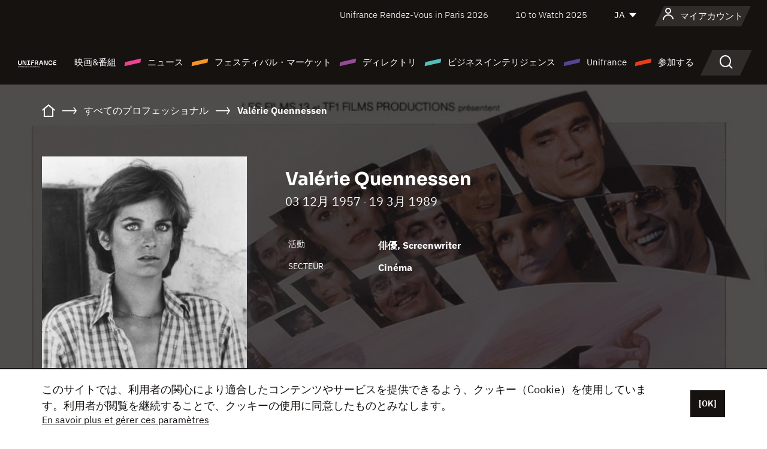

--- FILE ---
content_type: text/html; charset=utf-8
request_url: https://www.google.com/recaptcha/api2/anchor?ar=1&k=6LcJfHopAAAAAJA2ysQXhcpcbIYJi36tX6uIGLaU&co=aHR0cHM6Ly9qYXBhbi51bmlmcmFuY2Uub3JnOjQ0Mw..&hl=en&v=PoyoqOPhxBO7pBk68S4YbpHZ&size=normal&anchor-ms=20000&execute-ms=30000&cb=1w57g4rl50l3
body_size: 49269
content:
<!DOCTYPE HTML><html dir="ltr" lang="en"><head><meta http-equiv="Content-Type" content="text/html; charset=UTF-8">
<meta http-equiv="X-UA-Compatible" content="IE=edge">
<title>reCAPTCHA</title>
<style type="text/css">
/* cyrillic-ext */
@font-face {
  font-family: 'Roboto';
  font-style: normal;
  font-weight: 400;
  font-stretch: 100%;
  src: url(//fonts.gstatic.com/s/roboto/v48/KFO7CnqEu92Fr1ME7kSn66aGLdTylUAMa3GUBHMdazTgWw.woff2) format('woff2');
  unicode-range: U+0460-052F, U+1C80-1C8A, U+20B4, U+2DE0-2DFF, U+A640-A69F, U+FE2E-FE2F;
}
/* cyrillic */
@font-face {
  font-family: 'Roboto';
  font-style: normal;
  font-weight: 400;
  font-stretch: 100%;
  src: url(//fonts.gstatic.com/s/roboto/v48/KFO7CnqEu92Fr1ME7kSn66aGLdTylUAMa3iUBHMdazTgWw.woff2) format('woff2');
  unicode-range: U+0301, U+0400-045F, U+0490-0491, U+04B0-04B1, U+2116;
}
/* greek-ext */
@font-face {
  font-family: 'Roboto';
  font-style: normal;
  font-weight: 400;
  font-stretch: 100%;
  src: url(//fonts.gstatic.com/s/roboto/v48/KFO7CnqEu92Fr1ME7kSn66aGLdTylUAMa3CUBHMdazTgWw.woff2) format('woff2');
  unicode-range: U+1F00-1FFF;
}
/* greek */
@font-face {
  font-family: 'Roboto';
  font-style: normal;
  font-weight: 400;
  font-stretch: 100%;
  src: url(//fonts.gstatic.com/s/roboto/v48/KFO7CnqEu92Fr1ME7kSn66aGLdTylUAMa3-UBHMdazTgWw.woff2) format('woff2');
  unicode-range: U+0370-0377, U+037A-037F, U+0384-038A, U+038C, U+038E-03A1, U+03A3-03FF;
}
/* math */
@font-face {
  font-family: 'Roboto';
  font-style: normal;
  font-weight: 400;
  font-stretch: 100%;
  src: url(//fonts.gstatic.com/s/roboto/v48/KFO7CnqEu92Fr1ME7kSn66aGLdTylUAMawCUBHMdazTgWw.woff2) format('woff2');
  unicode-range: U+0302-0303, U+0305, U+0307-0308, U+0310, U+0312, U+0315, U+031A, U+0326-0327, U+032C, U+032F-0330, U+0332-0333, U+0338, U+033A, U+0346, U+034D, U+0391-03A1, U+03A3-03A9, U+03B1-03C9, U+03D1, U+03D5-03D6, U+03F0-03F1, U+03F4-03F5, U+2016-2017, U+2034-2038, U+203C, U+2040, U+2043, U+2047, U+2050, U+2057, U+205F, U+2070-2071, U+2074-208E, U+2090-209C, U+20D0-20DC, U+20E1, U+20E5-20EF, U+2100-2112, U+2114-2115, U+2117-2121, U+2123-214F, U+2190, U+2192, U+2194-21AE, U+21B0-21E5, U+21F1-21F2, U+21F4-2211, U+2213-2214, U+2216-22FF, U+2308-230B, U+2310, U+2319, U+231C-2321, U+2336-237A, U+237C, U+2395, U+239B-23B7, U+23D0, U+23DC-23E1, U+2474-2475, U+25AF, U+25B3, U+25B7, U+25BD, U+25C1, U+25CA, U+25CC, U+25FB, U+266D-266F, U+27C0-27FF, U+2900-2AFF, U+2B0E-2B11, U+2B30-2B4C, U+2BFE, U+3030, U+FF5B, U+FF5D, U+1D400-1D7FF, U+1EE00-1EEFF;
}
/* symbols */
@font-face {
  font-family: 'Roboto';
  font-style: normal;
  font-weight: 400;
  font-stretch: 100%;
  src: url(//fonts.gstatic.com/s/roboto/v48/KFO7CnqEu92Fr1ME7kSn66aGLdTylUAMaxKUBHMdazTgWw.woff2) format('woff2');
  unicode-range: U+0001-000C, U+000E-001F, U+007F-009F, U+20DD-20E0, U+20E2-20E4, U+2150-218F, U+2190, U+2192, U+2194-2199, U+21AF, U+21E6-21F0, U+21F3, U+2218-2219, U+2299, U+22C4-22C6, U+2300-243F, U+2440-244A, U+2460-24FF, U+25A0-27BF, U+2800-28FF, U+2921-2922, U+2981, U+29BF, U+29EB, U+2B00-2BFF, U+4DC0-4DFF, U+FFF9-FFFB, U+10140-1018E, U+10190-1019C, U+101A0, U+101D0-101FD, U+102E0-102FB, U+10E60-10E7E, U+1D2C0-1D2D3, U+1D2E0-1D37F, U+1F000-1F0FF, U+1F100-1F1AD, U+1F1E6-1F1FF, U+1F30D-1F30F, U+1F315, U+1F31C, U+1F31E, U+1F320-1F32C, U+1F336, U+1F378, U+1F37D, U+1F382, U+1F393-1F39F, U+1F3A7-1F3A8, U+1F3AC-1F3AF, U+1F3C2, U+1F3C4-1F3C6, U+1F3CA-1F3CE, U+1F3D4-1F3E0, U+1F3ED, U+1F3F1-1F3F3, U+1F3F5-1F3F7, U+1F408, U+1F415, U+1F41F, U+1F426, U+1F43F, U+1F441-1F442, U+1F444, U+1F446-1F449, U+1F44C-1F44E, U+1F453, U+1F46A, U+1F47D, U+1F4A3, U+1F4B0, U+1F4B3, U+1F4B9, U+1F4BB, U+1F4BF, U+1F4C8-1F4CB, U+1F4D6, U+1F4DA, U+1F4DF, U+1F4E3-1F4E6, U+1F4EA-1F4ED, U+1F4F7, U+1F4F9-1F4FB, U+1F4FD-1F4FE, U+1F503, U+1F507-1F50B, U+1F50D, U+1F512-1F513, U+1F53E-1F54A, U+1F54F-1F5FA, U+1F610, U+1F650-1F67F, U+1F687, U+1F68D, U+1F691, U+1F694, U+1F698, U+1F6AD, U+1F6B2, U+1F6B9-1F6BA, U+1F6BC, U+1F6C6-1F6CF, U+1F6D3-1F6D7, U+1F6E0-1F6EA, U+1F6F0-1F6F3, U+1F6F7-1F6FC, U+1F700-1F7FF, U+1F800-1F80B, U+1F810-1F847, U+1F850-1F859, U+1F860-1F887, U+1F890-1F8AD, U+1F8B0-1F8BB, U+1F8C0-1F8C1, U+1F900-1F90B, U+1F93B, U+1F946, U+1F984, U+1F996, U+1F9E9, U+1FA00-1FA6F, U+1FA70-1FA7C, U+1FA80-1FA89, U+1FA8F-1FAC6, U+1FACE-1FADC, U+1FADF-1FAE9, U+1FAF0-1FAF8, U+1FB00-1FBFF;
}
/* vietnamese */
@font-face {
  font-family: 'Roboto';
  font-style: normal;
  font-weight: 400;
  font-stretch: 100%;
  src: url(//fonts.gstatic.com/s/roboto/v48/KFO7CnqEu92Fr1ME7kSn66aGLdTylUAMa3OUBHMdazTgWw.woff2) format('woff2');
  unicode-range: U+0102-0103, U+0110-0111, U+0128-0129, U+0168-0169, U+01A0-01A1, U+01AF-01B0, U+0300-0301, U+0303-0304, U+0308-0309, U+0323, U+0329, U+1EA0-1EF9, U+20AB;
}
/* latin-ext */
@font-face {
  font-family: 'Roboto';
  font-style: normal;
  font-weight: 400;
  font-stretch: 100%;
  src: url(//fonts.gstatic.com/s/roboto/v48/KFO7CnqEu92Fr1ME7kSn66aGLdTylUAMa3KUBHMdazTgWw.woff2) format('woff2');
  unicode-range: U+0100-02BA, U+02BD-02C5, U+02C7-02CC, U+02CE-02D7, U+02DD-02FF, U+0304, U+0308, U+0329, U+1D00-1DBF, U+1E00-1E9F, U+1EF2-1EFF, U+2020, U+20A0-20AB, U+20AD-20C0, U+2113, U+2C60-2C7F, U+A720-A7FF;
}
/* latin */
@font-face {
  font-family: 'Roboto';
  font-style: normal;
  font-weight: 400;
  font-stretch: 100%;
  src: url(//fonts.gstatic.com/s/roboto/v48/KFO7CnqEu92Fr1ME7kSn66aGLdTylUAMa3yUBHMdazQ.woff2) format('woff2');
  unicode-range: U+0000-00FF, U+0131, U+0152-0153, U+02BB-02BC, U+02C6, U+02DA, U+02DC, U+0304, U+0308, U+0329, U+2000-206F, U+20AC, U+2122, U+2191, U+2193, U+2212, U+2215, U+FEFF, U+FFFD;
}
/* cyrillic-ext */
@font-face {
  font-family: 'Roboto';
  font-style: normal;
  font-weight: 500;
  font-stretch: 100%;
  src: url(//fonts.gstatic.com/s/roboto/v48/KFO7CnqEu92Fr1ME7kSn66aGLdTylUAMa3GUBHMdazTgWw.woff2) format('woff2');
  unicode-range: U+0460-052F, U+1C80-1C8A, U+20B4, U+2DE0-2DFF, U+A640-A69F, U+FE2E-FE2F;
}
/* cyrillic */
@font-face {
  font-family: 'Roboto';
  font-style: normal;
  font-weight: 500;
  font-stretch: 100%;
  src: url(//fonts.gstatic.com/s/roboto/v48/KFO7CnqEu92Fr1ME7kSn66aGLdTylUAMa3iUBHMdazTgWw.woff2) format('woff2');
  unicode-range: U+0301, U+0400-045F, U+0490-0491, U+04B0-04B1, U+2116;
}
/* greek-ext */
@font-face {
  font-family: 'Roboto';
  font-style: normal;
  font-weight: 500;
  font-stretch: 100%;
  src: url(//fonts.gstatic.com/s/roboto/v48/KFO7CnqEu92Fr1ME7kSn66aGLdTylUAMa3CUBHMdazTgWw.woff2) format('woff2');
  unicode-range: U+1F00-1FFF;
}
/* greek */
@font-face {
  font-family: 'Roboto';
  font-style: normal;
  font-weight: 500;
  font-stretch: 100%;
  src: url(//fonts.gstatic.com/s/roboto/v48/KFO7CnqEu92Fr1ME7kSn66aGLdTylUAMa3-UBHMdazTgWw.woff2) format('woff2');
  unicode-range: U+0370-0377, U+037A-037F, U+0384-038A, U+038C, U+038E-03A1, U+03A3-03FF;
}
/* math */
@font-face {
  font-family: 'Roboto';
  font-style: normal;
  font-weight: 500;
  font-stretch: 100%;
  src: url(//fonts.gstatic.com/s/roboto/v48/KFO7CnqEu92Fr1ME7kSn66aGLdTylUAMawCUBHMdazTgWw.woff2) format('woff2');
  unicode-range: U+0302-0303, U+0305, U+0307-0308, U+0310, U+0312, U+0315, U+031A, U+0326-0327, U+032C, U+032F-0330, U+0332-0333, U+0338, U+033A, U+0346, U+034D, U+0391-03A1, U+03A3-03A9, U+03B1-03C9, U+03D1, U+03D5-03D6, U+03F0-03F1, U+03F4-03F5, U+2016-2017, U+2034-2038, U+203C, U+2040, U+2043, U+2047, U+2050, U+2057, U+205F, U+2070-2071, U+2074-208E, U+2090-209C, U+20D0-20DC, U+20E1, U+20E5-20EF, U+2100-2112, U+2114-2115, U+2117-2121, U+2123-214F, U+2190, U+2192, U+2194-21AE, U+21B0-21E5, U+21F1-21F2, U+21F4-2211, U+2213-2214, U+2216-22FF, U+2308-230B, U+2310, U+2319, U+231C-2321, U+2336-237A, U+237C, U+2395, U+239B-23B7, U+23D0, U+23DC-23E1, U+2474-2475, U+25AF, U+25B3, U+25B7, U+25BD, U+25C1, U+25CA, U+25CC, U+25FB, U+266D-266F, U+27C0-27FF, U+2900-2AFF, U+2B0E-2B11, U+2B30-2B4C, U+2BFE, U+3030, U+FF5B, U+FF5D, U+1D400-1D7FF, U+1EE00-1EEFF;
}
/* symbols */
@font-face {
  font-family: 'Roboto';
  font-style: normal;
  font-weight: 500;
  font-stretch: 100%;
  src: url(//fonts.gstatic.com/s/roboto/v48/KFO7CnqEu92Fr1ME7kSn66aGLdTylUAMaxKUBHMdazTgWw.woff2) format('woff2');
  unicode-range: U+0001-000C, U+000E-001F, U+007F-009F, U+20DD-20E0, U+20E2-20E4, U+2150-218F, U+2190, U+2192, U+2194-2199, U+21AF, U+21E6-21F0, U+21F3, U+2218-2219, U+2299, U+22C4-22C6, U+2300-243F, U+2440-244A, U+2460-24FF, U+25A0-27BF, U+2800-28FF, U+2921-2922, U+2981, U+29BF, U+29EB, U+2B00-2BFF, U+4DC0-4DFF, U+FFF9-FFFB, U+10140-1018E, U+10190-1019C, U+101A0, U+101D0-101FD, U+102E0-102FB, U+10E60-10E7E, U+1D2C0-1D2D3, U+1D2E0-1D37F, U+1F000-1F0FF, U+1F100-1F1AD, U+1F1E6-1F1FF, U+1F30D-1F30F, U+1F315, U+1F31C, U+1F31E, U+1F320-1F32C, U+1F336, U+1F378, U+1F37D, U+1F382, U+1F393-1F39F, U+1F3A7-1F3A8, U+1F3AC-1F3AF, U+1F3C2, U+1F3C4-1F3C6, U+1F3CA-1F3CE, U+1F3D4-1F3E0, U+1F3ED, U+1F3F1-1F3F3, U+1F3F5-1F3F7, U+1F408, U+1F415, U+1F41F, U+1F426, U+1F43F, U+1F441-1F442, U+1F444, U+1F446-1F449, U+1F44C-1F44E, U+1F453, U+1F46A, U+1F47D, U+1F4A3, U+1F4B0, U+1F4B3, U+1F4B9, U+1F4BB, U+1F4BF, U+1F4C8-1F4CB, U+1F4D6, U+1F4DA, U+1F4DF, U+1F4E3-1F4E6, U+1F4EA-1F4ED, U+1F4F7, U+1F4F9-1F4FB, U+1F4FD-1F4FE, U+1F503, U+1F507-1F50B, U+1F50D, U+1F512-1F513, U+1F53E-1F54A, U+1F54F-1F5FA, U+1F610, U+1F650-1F67F, U+1F687, U+1F68D, U+1F691, U+1F694, U+1F698, U+1F6AD, U+1F6B2, U+1F6B9-1F6BA, U+1F6BC, U+1F6C6-1F6CF, U+1F6D3-1F6D7, U+1F6E0-1F6EA, U+1F6F0-1F6F3, U+1F6F7-1F6FC, U+1F700-1F7FF, U+1F800-1F80B, U+1F810-1F847, U+1F850-1F859, U+1F860-1F887, U+1F890-1F8AD, U+1F8B0-1F8BB, U+1F8C0-1F8C1, U+1F900-1F90B, U+1F93B, U+1F946, U+1F984, U+1F996, U+1F9E9, U+1FA00-1FA6F, U+1FA70-1FA7C, U+1FA80-1FA89, U+1FA8F-1FAC6, U+1FACE-1FADC, U+1FADF-1FAE9, U+1FAF0-1FAF8, U+1FB00-1FBFF;
}
/* vietnamese */
@font-face {
  font-family: 'Roboto';
  font-style: normal;
  font-weight: 500;
  font-stretch: 100%;
  src: url(//fonts.gstatic.com/s/roboto/v48/KFO7CnqEu92Fr1ME7kSn66aGLdTylUAMa3OUBHMdazTgWw.woff2) format('woff2');
  unicode-range: U+0102-0103, U+0110-0111, U+0128-0129, U+0168-0169, U+01A0-01A1, U+01AF-01B0, U+0300-0301, U+0303-0304, U+0308-0309, U+0323, U+0329, U+1EA0-1EF9, U+20AB;
}
/* latin-ext */
@font-face {
  font-family: 'Roboto';
  font-style: normal;
  font-weight: 500;
  font-stretch: 100%;
  src: url(//fonts.gstatic.com/s/roboto/v48/KFO7CnqEu92Fr1ME7kSn66aGLdTylUAMa3KUBHMdazTgWw.woff2) format('woff2');
  unicode-range: U+0100-02BA, U+02BD-02C5, U+02C7-02CC, U+02CE-02D7, U+02DD-02FF, U+0304, U+0308, U+0329, U+1D00-1DBF, U+1E00-1E9F, U+1EF2-1EFF, U+2020, U+20A0-20AB, U+20AD-20C0, U+2113, U+2C60-2C7F, U+A720-A7FF;
}
/* latin */
@font-face {
  font-family: 'Roboto';
  font-style: normal;
  font-weight: 500;
  font-stretch: 100%;
  src: url(//fonts.gstatic.com/s/roboto/v48/KFO7CnqEu92Fr1ME7kSn66aGLdTylUAMa3yUBHMdazQ.woff2) format('woff2');
  unicode-range: U+0000-00FF, U+0131, U+0152-0153, U+02BB-02BC, U+02C6, U+02DA, U+02DC, U+0304, U+0308, U+0329, U+2000-206F, U+20AC, U+2122, U+2191, U+2193, U+2212, U+2215, U+FEFF, U+FFFD;
}
/* cyrillic-ext */
@font-face {
  font-family: 'Roboto';
  font-style: normal;
  font-weight: 900;
  font-stretch: 100%;
  src: url(//fonts.gstatic.com/s/roboto/v48/KFO7CnqEu92Fr1ME7kSn66aGLdTylUAMa3GUBHMdazTgWw.woff2) format('woff2');
  unicode-range: U+0460-052F, U+1C80-1C8A, U+20B4, U+2DE0-2DFF, U+A640-A69F, U+FE2E-FE2F;
}
/* cyrillic */
@font-face {
  font-family: 'Roboto';
  font-style: normal;
  font-weight: 900;
  font-stretch: 100%;
  src: url(//fonts.gstatic.com/s/roboto/v48/KFO7CnqEu92Fr1ME7kSn66aGLdTylUAMa3iUBHMdazTgWw.woff2) format('woff2');
  unicode-range: U+0301, U+0400-045F, U+0490-0491, U+04B0-04B1, U+2116;
}
/* greek-ext */
@font-face {
  font-family: 'Roboto';
  font-style: normal;
  font-weight: 900;
  font-stretch: 100%;
  src: url(//fonts.gstatic.com/s/roboto/v48/KFO7CnqEu92Fr1ME7kSn66aGLdTylUAMa3CUBHMdazTgWw.woff2) format('woff2');
  unicode-range: U+1F00-1FFF;
}
/* greek */
@font-face {
  font-family: 'Roboto';
  font-style: normal;
  font-weight: 900;
  font-stretch: 100%;
  src: url(//fonts.gstatic.com/s/roboto/v48/KFO7CnqEu92Fr1ME7kSn66aGLdTylUAMa3-UBHMdazTgWw.woff2) format('woff2');
  unicode-range: U+0370-0377, U+037A-037F, U+0384-038A, U+038C, U+038E-03A1, U+03A3-03FF;
}
/* math */
@font-face {
  font-family: 'Roboto';
  font-style: normal;
  font-weight: 900;
  font-stretch: 100%;
  src: url(//fonts.gstatic.com/s/roboto/v48/KFO7CnqEu92Fr1ME7kSn66aGLdTylUAMawCUBHMdazTgWw.woff2) format('woff2');
  unicode-range: U+0302-0303, U+0305, U+0307-0308, U+0310, U+0312, U+0315, U+031A, U+0326-0327, U+032C, U+032F-0330, U+0332-0333, U+0338, U+033A, U+0346, U+034D, U+0391-03A1, U+03A3-03A9, U+03B1-03C9, U+03D1, U+03D5-03D6, U+03F0-03F1, U+03F4-03F5, U+2016-2017, U+2034-2038, U+203C, U+2040, U+2043, U+2047, U+2050, U+2057, U+205F, U+2070-2071, U+2074-208E, U+2090-209C, U+20D0-20DC, U+20E1, U+20E5-20EF, U+2100-2112, U+2114-2115, U+2117-2121, U+2123-214F, U+2190, U+2192, U+2194-21AE, U+21B0-21E5, U+21F1-21F2, U+21F4-2211, U+2213-2214, U+2216-22FF, U+2308-230B, U+2310, U+2319, U+231C-2321, U+2336-237A, U+237C, U+2395, U+239B-23B7, U+23D0, U+23DC-23E1, U+2474-2475, U+25AF, U+25B3, U+25B7, U+25BD, U+25C1, U+25CA, U+25CC, U+25FB, U+266D-266F, U+27C0-27FF, U+2900-2AFF, U+2B0E-2B11, U+2B30-2B4C, U+2BFE, U+3030, U+FF5B, U+FF5D, U+1D400-1D7FF, U+1EE00-1EEFF;
}
/* symbols */
@font-face {
  font-family: 'Roboto';
  font-style: normal;
  font-weight: 900;
  font-stretch: 100%;
  src: url(//fonts.gstatic.com/s/roboto/v48/KFO7CnqEu92Fr1ME7kSn66aGLdTylUAMaxKUBHMdazTgWw.woff2) format('woff2');
  unicode-range: U+0001-000C, U+000E-001F, U+007F-009F, U+20DD-20E0, U+20E2-20E4, U+2150-218F, U+2190, U+2192, U+2194-2199, U+21AF, U+21E6-21F0, U+21F3, U+2218-2219, U+2299, U+22C4-22C6, U+2300-243F, U+2440-244A, U+2460-24FF, U+25A0-27BF, U+2800-28FF, U+2921-2922, U+2981, U+29BF, U+29EB, U+2B00-2BFF, U+4DC0-4DFF, U+FFF9-FFFB, U+10140-1018E, U+10190-1019C, U+101A0, U+101D0-101FD, U+102E0-102FB, U+10E60-10E7E, U+1D2C0-1D2D3, U+1D2E0-1D37F, U+1F000-1F0FF, U+1F100-1F1AD, U+1F1E6-1F1FF, U+1F30D-1F30F, U+1F315, U+1F31C, U+1F31E, U+1F320-1F32C, U+1F336, U+1F378, U+1F37D, U+1F382, U+1F393-1F39F, U+1F3A7-1F3A8, U+1F3AC-1F3AF, U+1F3C2, U+1F3C4-1F3C6, U+1F3CA-1F3CE, U+1F3D4-1F3E0, U+1F3ED, U+1F3F1-1F3F3, U+1F3F5-1F3F7, U+1F408, U+1F415, U+1F41F, U+1F426, U+1F43F, U+1F441-1F442, U+1F444, U+1F446-1F449, U+1F44C-1F44E, U+1F453, U+1F46A, U+1F47D, U+1F4A3, U+1F4B0, U+1F4B3, U+1F4B9, U+1F4BB, U+1F4BF, U+1F4C8-1F4CB, U+1F4D6, U+1F4DA, U+1F4DF, U+1F4E3-1F4E6, U+1F4EA-1F4ED, U+1F4F7, U+1F4F9-1F4FB, U+1F4FD-1F4FE, U+1F503, U+1F507-1F50B, U+1F50D, U+1F512-1F513, U+1F53E-1F54A, U+1F54F-1F5FA, U+1F610, U+1F650-1F67F, U+1F687, U+1F68D, U+1F691, U+1F694, U+1F698, U+1F6AD, U+1F6B2, U+1F6B9-1F6BA, U+1F6BC, U+1F6C6-1F6CF, U+1F6D3-1F6D7, U+1F6E0-1F6EA, U+1F6F0-1F6F3, U+1F6F7-1F6FC, U+1F700-1F7FF, U+1F800-1F80B, U+1F810-1F847, U+1F850-1F859, U+1F860-1F887, U+1F890-1F8AD, U+1F8B0-1F8BB, U+1F8C0-1F8C1, U+1F900-1F90B, U+1F93B, U+1F946, U+1F984, U+1F996, U+1F9E9, U+1FA00-1FA6F, U+1FA70-1FA7C, U+1FA80-1FA89, U+1FA8F-1FAC6, U+1FACE-1FADC, U+1FADF-1FAE9, U+1FAF0-1FAF8, U+1FB00-1FBFF;
}
/* vietnamese */
@font-face {
  font-family: 'Roboto';
  font-style: normal;
  font-weight: 900;
  font-stretch: 100%;
  src: url(//fonts.gstatic.com/s/roboto/v48/KFO7CnqEu92Fr1ME7kSn66aGLdTylUAMa3OUBHMdazTgWw.woff2) format('woff2');
  unicode-range: U+0102-0103, U+0110-0111, U+0128-0129, U+0168-0169, U+01A0-01A1, U+01AF-01B0, U+0300-0301, U+0303-0304, U+0308-0309, U+0323, U+0329, U+1EA0-1EF9, U+20AB;
}
/* latin-ext */
@font-face {
  font-family: 'Roboto';
  font-style: normal;
  font-weight: 900;
  font-stretch: 100%;
  src: url(//fonts.gstatic.com/s/roboto/v48/KFO7CnqEu92Fr1ME7kSn66aGLdTylUAMa3KUBHMdazTgWw.woff2) format('woff2');
  unicode-range: U+0100-02BA, U+02BD-02C5, U+02C7-02CC, U+02CE-02D7, U+02DD-02FF, U+0304, U+0308, U+0329, U+1D00-1DBF, U+1E00-1E9F, U+1EF2-1EFF, U+2020, U+20A0-20AB, U+20AD-20C0, U+2113, U+2C60-2C7F, U+A720-A7FF;
}
/* latin */
@font-face {
  font-family: 'Roboto';
  font-style: normal;
  font-weight: 900;
  font-stretch: 100%;
  src: url(//fonts.gstatic.com/s/roboto/v48/KFO7CnqEu92Fr1ME7kSn66aGLdTylUAMa3yUBHMdazQ.woff2) format('woff2');
  unicode-range: U+0000-00FF, U+0131, U+0152-0153, U+02BB-02BC, U+02C6, U+02DA, U+02DC, U+0304, U+0308, U+0329, U+2000-206F, U+20AC, U+2122, U+2191, U+2193, U+2212, U+2215, U+FEFF, U+FFFD;
}

</style>
<link rel="stylesheet" type="text/css" href="https://www.gstatic.com/recaptcha/releases/PoyoqOPhxBO7pBk68S4YbpHZ/styles__ltr.css">
<script nonce="zzfZaUu6pWsadnhlq8-Yzw" type="text/javascript">window['__recaptcha_api'] = 'https://www.google.com/recaptcha/api2/';</script>
<script type="text/javascript" src="https://www.gstatic.com/recaptcha/releases/PoyoqOPhxBO7pBk68S4YbpHZ/recaptcha__en.js" nonce="zzfZaUu6pWsadnhlq8-Yzw">
      
    </script></head>
<body><div id="rc-anchor-alert" class="rc-anchor-alert"></div>
<input type="hidden" id="recaptcha-token" value="[base64]">
<script type="text/javascript" nonce="zzfZaUu6pWsadnhlq8-Yzw">
      recaptcha.anchor.Main.init("[\x22ainput\x22,[\x22bgdata\x22,\x22\x22,\[base64]/[base64]/[base64]/[base64]/[base64]/UltsKytdPUU6KEU8MjA0OD9SW2wrK109RT4+NnwxOTI6KChFJjY0NTEyKT09NTUyOTYmJk0rMTxjLmxlbmd0aCYmKGMuY2hhckNvZGVBdChNKzEpJjY0NTEyKT09NTYzMjA/[base64]/[base64]/[base64]/[base64]/[base64]/[base64]/[base64]\x22,\[base64]\\u003d\x22,\x22w4/ChhXDuFIXMsO/wqpfVsO/w6PDtMKpwqtDEX0DwrbCrsOWbgJmVjHCtAQfY8OjYcKcKVZ5w7rDsyXDk8K4fcOOYMKnNcOaYMKMJ8OjwpdJwpxAMADDgDkzKGnDthHDvgEAwqUuAR9XRTU9HxfCvsKrasOPCsKiw4zDoS/CnwzDrMOKwovDvWxEw7bCq8O7w4Q/DsKeZsOdwqXCoDzCih7DhD8qZMK1YFrDjQ5/FMKIw6kSw5dIecK6RDIgw5rCoit1byY3w4PDhsKgDy/[base64]/woPCiynCmSVBw5rDmlfDvWnCklNVw5wRwrzDs0N/Nm7DoX3CgcK5w49hw6NlF8K0w5TDl3bDr8ONwo9Vw4fDk8Orw4zCnj7DvsKQw78ERcOZbDPCo8O3w61nYlhzw5gLfcOLwp7CqELDkcOMw5PCrhbCpMO0QULDsWDChT/CqxpcPsKJacK7WsKUXMK8w5h0QsK5dVFuwotSI8KOw6DDoAkMFXFheWg8w5TDsMK7w7wueMOkLg8aUCZgcsKAM0tSIhVdBS9RwpQ+Y8ONw7cgwqzCtcONwqx2Xz5FB8K0w5h1wpfDtcO2TcO3Q8Olw5/CtcK3P1g/wrPCp8KCGcKKd8Kqwo7CosOaw4pKSWswSsOYRRtLFUQjw5TCoMKreHR5VnN6McK9wpx9w5N8w5Y7wqY/w6PCjFAqBcOBw44dVMOwwr/DmAI4w4XDl3jCisK2d0rClcOqVTghw65uw51Gw7BaV8KRb8OnK3zCr8O5H8KbTzIVacOrwrY5w79bL8OsWGopwpXCqXwyCcK4FkvDmnPDmsKdw7nCtUNdbMK7D8K9KC7DrcOSPRnCv8ObX1nCpcKNSULDssKcKz3ClhfDlwzCnQvDnVLDhiEhwp3CiMO/RcKzw7ojwoRSwrLCvMKBKntJIQtzwoPDhMK5w6wcwobCn3LCgBEnOFrCisKkXgDDt8KbLFzDu8KiUUvDkRfDpMOWBS7ChxnDpMKFwodufMOvLE9pw7Z3wovCjcK9w5x2CyAcw6HDrsKMDMKSwr/[base64]/DqUnCncKOwrnCqcKIwo9rDsKHecKewqTCq8Kxw7Jmw7PDiC/CkcKUwrI3ZAhlBDwxwoLCkMKBTsOufsKrDSHCni3DrMK+w5A9wqMwEcOefj1aw4rCp8KBeXBqWRrCrcOKTFrDvWFnW8OSJMKbcSkrwq/DtMOCwrTCtREbcMOWw7fCrMKqwro0w5xiw4pwwr/DhsOIQcOyPcOEw5c6wqseOsKZB0Y1w6rCnh0Fw57CgG9Awr3DkkDClmYww7bDqsORwqlIfQ/DsMORwq0jO8OCV8KEw70TJ8OiEk9yfl/CusKxRcKBZ8OxC114XcODDsKYTmhLK2nDjMOHw4dGYsOxTnE4Hm95w4zCrMO3SEfChzHCsQXDgCHCoMKBwr8sIcO5wqTCki7CgcOxXlbDslEfcRFMSsK/NMK8QQrDtihaw7MNNirDg8KTw5LCjsKmByodw7/Dn1FIQQvDusK+wqrCj8OAwp3DgMKTw5PCgsOZwodxMHTDqMOHaHMYNMK/[base64]/ccOcw5PDksOCX8KZcMKAwqkOJGrCjUhnUcKOw7nDpsK+fcOEc8OHw48VJnjCjjTDsSJEDS1/[base64]/DicOgUMKswpDCgXvDhVt+w5XDpDsvLmdDQlfDjjEnEsOkfx/DjsO1wohMRyxtwqwcw7E/IG7CgMKIeVBMEk8fwrLCt8OwGDHCrX3DmmYUU8OORcK9woUQwo3CqcOaw7/Cu8OZw4MqMcKywrAJFsKhw6zDrWjDlcOPwrHCsi9Cw7HCqQrCrwzCrcOhZjnDgENsw4/DnycSw4/DgsKvw7DCnBXCucOYw4dywrHDqXbDvsKfAwMLw5vDryrDicKwesKqXcKwagvCi3kyRcKQc8O7JDHCssObwpFjBWDDlX0pQ8KBw57Dj8KAE8OENcOsFcKSw4HCuXfDkjnDkcKFUsKvwq14wr3DlU1VWU7CvBPCkFUMZFlfw5/DtHLDs8K5NGLCp8K2ecKiUsK+M3rCgMK9wrbDmcKHDnjCpFHDqkc4w6jCj8Kuw6TCusKRwqNaQyvCocKewpNpK8Oiwr7DjUnDjsOjwpzDg2pVUMOywqkeJ8KewqLCiH9fCFnDm2IewqLCg8KRw6wmSRLCjw94w5vCunIJLk/DuHhLbMOswr1+KsOZdQlFw5vCr8O2w7bDg8Okw7HDnnLDj8KSwq3CnFXCjMOJw67Cg8Kew5JZEQnDsMKOw7nDk8O2IR9nMWHDn8Ofw7Y/[base64]/WQ7DlnXCgAXDuMKxbyUww6HCv8OPVAnDvsKDRsKbwr8WfcOBw6Q3Wk9MWQtcwr7CgMOtWcO8w5bDm8OwXcOiw7VsA8OqFwjCgTnDtXfCrMKfwo/CviYxwqdsTsKUEcK0NsKZQ8OcXQrCnMORw5dncU3DkwY/w5HCggkgw69/eCRIw45pwoZAw5bClsOfZMK6a20Cw6wlS8K/wr7Cp8K8bTnCn0sow5QFw4bDscOPFknDj8OBXAXDi8K4wrnDs8OQwqHCjMOeWsOWDQPCj8K2D8KnwoU/aQbCk8OAwqojdMKVwqrDnwJWWcK9WMKcwq7DtsKOJyLCo8KsRsKkw63DmBHCngDDusOmEx0rwq7Dt8OSVSQUw503w7EmFsOCwp1IK8KtwrjDrjTCtAkzB8KCw6bCoz1rwr/CoT18w7RFw7IBwrEIAGfDuxTCtG/DncKZRcO0DsK8w4/DicKZwr4ywoLDisK5CsOnw79ew55wFToKPjg8wp/Cj8KgWgLDs8KkWcKxBcKgCGnCpcONw4TDrGIcVT/DgsK2WsOQwpEIEjXDjwBvw4LCpGnCkCLDqMOUYsKTbkDDkGDDpA/DpcKcw63Cr8OhwpHDiBoNwovDlsK3C8Oow613ccKVc8Kzw6MxJsK5w71kX8Ksw6LCkisoDB/Dq8OCNzMDw4dHwofCtMKsPcKIwrB0w6PCn8OSL1gGF8K1LsOKwqfCj3DCiMKKw4bCvMOQfsO2wprDn8K6PjnDvsOnG8O7wpozVxMCOMKPw5N8e8Ovwo3CvAzDksKQQRPDsXPDuMOOCMK8w7jCvcKRw4UHw6gpw4YCw6cnwp7Dq1Row7HDoMO9SUtSwoITwqZ/w6sZw6gBCcKCwp7CuTh8GsKJLMO7wp/[base64]/DsyvCgBDDh0vDjwDDscOWw7rDpMOkw6wzwq7DlW3DpsKnPC5Lw78mwqHDl8Ozw6fCqcOEwolAwr/DksK6bWLCvHvCiXVcDMOVcsOXHG5aHxPDs3Epw7k/[base64]/DpcKFEF1BFMKTwozCt8OBYlvDtVbCksK8X1jClcKxV8OnwrfDjkDDk8O6wrDCtgN/w5otw5DCosOKwrHCo0tvXjvCi1PDi8K0ecKMZToePBpvKcKBwqRbwqPCvnwlw44RwrhxMVZZw4MqFgXCvj/DkDw/[base64]/w5LDji8rwoYHwrnCu8OmGsKqw5HDlUfCl8KwHR4JdMKsw5LCh38oViHDh3fDrCRLw4rDt8KifB7Dnhk1KsOaw7/DqwvDu8O5woIHwotLLEgANGRMw7rCu8KMwr5jQWDDvTHDiMO2w7bClSjCq8O9DT/CksKVEcKwE8OowofCpgrCncK6w4LCsB/DpMO0w4DCssO7w7NOw78lTsKuFwnDmsOGwobCnz/CrcOcw7bDjzs6GMOGw7DDnyPDsX3CrMKQFk3DgTjCsMOSXF3Cs1w6ecKuw5fDjihoLz7CocKWwqcNbn1vwrfDryDCkR81NgZuw63DtloNUEFTKBXCvl8Aw6PDo1XChh/[base64]/DicODw57DgMKNwoDDqABOwo/CjMObw5RdCMK7wrhaw5nDqnfCv8Kbwo/Ctlsaw61ewqvCgFPChcKywoI5c8OgwqfCpcOlMSTDlAdFwpTCq09SdcOdwo8LR1/[base64]/w5lGDGvCg2lTwprCqjpMUgNEw4/[base64]/wqfDl8OYDHjChm8CP0nCvsOmwp4tw73CvyvDmcOow7XCmsKFJ1cuwqZZw7MORcOiH8KSw53CpsOuwr/Cj8O+w54qSB7CnGdCBH5kw5QnFcKDw40IwotywqrCo8KIfMKZW2/CiEDCmXHCiMO4OllLw4rCusOQdEfDpFERwpvCtMK6w5LDg3s2woQWLmDDtMOnwrRRwo8owpkxw6jCoWjDq8OdX3vDlVQtQm7DtcOew5/CvcKzb3txw6bDrMObw7lCw6MEw7Z1ERXDmEHDvMKgwrnDoMKew5sxw5jCnkTCgiRzw6fClsKhCF1Ew7QNw6/CnngMXsO4f8OfX8O2SMOLwpvDunnDp8Oxw5zDglQKLsKyJcOmOTzDvy9KSMKJfcKWwr3DkF4GBiHDlMK4wqbDicK0wqUpJhnCmDrCjl0nEVZkwop4CMOqw7bCrsK8w5/DgcOmw5bDqcKZOcKzwrESFsK5fycUGBrDvMOlw4V/[base64]/DhGfCsMOAw43ChRvDosKSGyjDl8Ksw53Ci8OCw5PCv8KAwqg4woMXwrBwYTl3w6I2wpkGwrnDuiHCjGZCOCNHwpvDkRNCw6vDoMOPw6/[base64]/CrsO3BsKHw5MJE8KZwp1TGmXDgS3CtMO5KsOcNcOgw6nDlUMBUMOLDMORwrtQwoNmw6diwoA/[base64]/L8OFJW58UGHDj8OVw5YzJMOQwqBqbsKPwrpRJcKLBsKPU8O6KMKEwojDuSHDqsK/[base64]/DoMOiwoMXw6EZwpRNUnLChnBwMcO3wp1fUF/DgMOgwpB/w7M/[base64]/ClXTCjcOJwr/CrzXCgsK3wqDDn2DDuzXCjsKSw6PCnMKFBsOZPMK9w5RLPsKcwq8Cw4PClcKcc8KSw5vDsncpwofDpBcSw5xQwqbCix0nwqXDhcOuw5pRHsKNd8OMeDPCpA5bCXsMH8OrV8K9w6wJA2vDkg7CvU/DtsOpwpjCiQMgwqTDlXfCtjfCn8KnH8OJWMKewpXCosOaf8KOw4rCkMKOMcK2wrdUwqQTH8KVDMKjcsOGw64GcWvClMO1w7TDhwZ0SV/CgMKxU8KDwrR/[base64]/[base64]/Ow/Ct8KnwprDgcOTwpfClgLCnA9CRBV2w6fDjsOkUMKzcUlBA8O9w6hjw7bCoMKMwqbDhMK2w5rDgMKTPQTCsWZdw6pRw4bDk8ObeETCgn5uwoAVwpnDmcKCw7fDnlUxwo/Dkgwvw7BhD2fDjsKywr3ChMOcF31ndG0Jwo7Cr8OlfH7DoBp3w47CqzNnwo3DrsKifljCv0bCjGbCgyDCmsKcQMKWwqMTJMKlXcOXw5kUSMKEwp5kAcKGw5V9TCbCi8K3PsORwo9Uw5hvNcK+w43Dj8Obwp/CjsOQXhpvWnlawoo0R1PDv0Fiw4fDmUMIaSHDp8KUAikJGnHCtsOqwqwWw5rDjWjDnVDDvQfCpsKYWng6KHs1LmgiVcKkw7FnCwIvcMK5acOyIcOhwo8YA005VxBkwp/CscKYVkpnABnDpMKFw4ogw5zDhQxuw4U9fRI/YcO4wqEOPsKIOGBpwpfDt8KAwoxKwoAYw60wDsOtw5TCu8OKJcOsTn1Twq/Ch8Ouw5LDmkfDh13DncKmR8KLBX8fw6TCv8K/wrA0LFN+wp/DnHPCl8KnTMK9wo8TTBbDrGHClTkRw51KAjM8w4ZPw4rDtsOfP0HCq0TCj8OqSDzCrg7DjcOhwp95wq7Ct8OIOGTDp2ksM2DDicKjwqPDu8OywpMHCcOjZcKdw51hAzcrJcOHwoM5w6lRFUpgBCkPfsO7w5MALCQkb1zCtsONGcOkwrDDtE3DlsK/[base64]/CoXc2ZcOEwpgzwr/CjiTDjsO/[base64]/Dn8O9w5ZyHsKwwpcyw5DDlCDCp3cGw47CqsOlw6Q9w4UXfcOKwp08Um9FV8O8Tw7Dm0XCoMOWwrQ9wqFiwonDjnPDuAZZY3A7VcOSw4XDhcO/wrsdQF8Tw4oYPlDDiHUDbEkZw4lEw7QeEMKAEsKhA0LDrsKTRcOKMsKzT1DDrU9qLzYhwqVOwo4MMwgePgAEw6nCu8KKaMOew7jCk8OMTsKuwpzCrx45a8K8wrgCwohySHPCj0/CisKUwoLChsKnwr/[base64]/DlcOnwo5hwqnCvWnCoiPDlcK7w4JvGXdgXwbCkFLCpSvCl8KLwrrCicOBLMOoS8O9wrcUXMKlwqQVwpZ9wo4bw6V/H8Oxwp3CvyfDhcOaZ0MDeMKQwpjDkHBbwqNpFsKGDMODIirCk3URC2/Cqic+w4MUYsKpMMKMw7/Dv1LCpDbCvsKLU8Ozw7/Cs03CgGrCgnXDvSpoLMKwwovCog1YwrRRwr/DmgQBPytpQSVZwonDhDnDh8KGdDvCkcO7axlXwoclwpxQwoBPwrPDtVkQw73DmUHCsMOvO03CmC4MwobDkDg9P1nCrD0OfcOEckDDg1QDw6/DmcKowrAmbUvCsV40PMK/S8OywqzDgxbChEDDicKicMKOw5PDi8Khwr8iAy/DscO5GcKZw5FBMcOuw5U6w6rCpMKOIcKXw5gEw78dT8Omb0TCpcOjw5JFw5LCo8OpwqrDmcOyTlbChMKNYh7DvwDDtHvCoMKiw50USMOXCHhtIyVMGWluw7jClSpew4/[base64]/[base64]/Dqx/DqmrCjT7DuXLCnS/[base64]/DtcObwofCtcKqGxjDuC4vwrPCkhDCtnzCosKNCcOTwoBzIMKvwpFDcMOHwpRwfGMsw4V0wqnDi8KAw5jDssOXblYwAMKrwojDoEHCkcOVGcKgwqDDqcKkw6rDsirDl8Kkwr4aLcOxJGMPMsOaIgbCiVMyDsKgLcO5w61VFcOdw5rCrxUPCGEpw64qwr/DlcOfwrzCrcKYb15tE8OfwqMHwoHDjARVRsKMw4fDqMOXMxliOsOaw4ZWwrPCmMK8L2DCiR/CmMKiw7Upw6vCnsOWT8KPEgHDtMKbP0PCjsKEwqLCu8KDwrJhw5rChcKmG8KGYsK6RVTDqcORcsK/wrQdawNYwqLDp8OZPkYCEcOGw5AjwprCvMOSD8O+w6low6w8eldhwoVVw6RqCm9Yw5oTw43ClMOZwrTCo8ObJn7DpHHDgcOEw70mwrFlw5kbw7pDw7VbwoPDs8OnPcKHbcOoQ1EAwonDn8Kzw5bDucOVw7plwp7CrcO1cWYbGsKUD8O9MXEDwrTDuMO/BMOTWANLw47DumDDoHBcBMO0TBZDwoHDnsKew6DDmBhDwp4HwqDDuXvChhLCoMOMwofCsAlpZMKEwozCtiXCnBo1w4F6wpLDkcO7BBNsw5gewr/[base64]/DvyTCu8K7UTXDvXHDh8OodsO2w74NwqfDqMKPwr92w6/[base64]/Cs8O6EcOiwrYWJhTCvcOCSsKiSsKFAsKBfMOrTMKkwrzCsUgrw6xTekAYwo5UwoQDNVo9KcKNKMOYw5nDmcKzDk/[base64]/Cuj7CtsK+BCxzeB4HZcK9w6x+wplpAhHDj3dVw4XDmXtSw7PCvifDr8KQcl1Sw5kcYlVlw4p+NsOWQ8KRw7w1LsOoA3zCqlNRNz3DpMOLFsKXCFQNETfDscOIPnvCs3zDkELDt2YDwqPDo8O3WsO1w5HDhsONw5/DnksowofCtinDjhjCgQN7w6wiw6/DksOkwrPDqsOlfcKhw6XDvcOkwrLDuX5/aRHClsObRsOLwp1eRX5rw51QE0bDjsO/w67DlMOwCl3ClGfDgDPCq8O+wq5bEz/[base64]/CrDkPVDpsw691KsOPwpDCksO8wozDjsKQw6V9wqxDw480w6E9w5PDinDChcKRDsKSfXN/WcKFwqRCX8OEAgoBYsOmKyfCiRMWwod1SsKvCFTCo3nCoMK9N8OZw43Djn/DnA/DlixpFMOOwpXCmHlCGwDDmsKra8KVw61/wrZPw6fCssOTGFADUDpaCMOVQcOmAMOAccOQajRZLDdQwr0mHMOZQcKFV8KjwqbDt8OwwqIawofDoUsZw5pnwobCscOAW8OUGm9swpjCoiwMYhBRYRYOw6hAacK0w5DDmD3Dkg3CuUI/[base64]/JgYuD8OHw4krWUrDksOVw7nDo8Ohw47Dqk/DjMKBwrbDrMO8wqIyRC/[base64]/CuDUIPg99f8ORw77Ct2M5w6U4KGIGwoFnQG/[base64]/CqjIWfhXCri3DrsKow5LCnS5CdsOTwrrCjMKeFcK0w7PCuFU7w5zCgWFaw4R7PcO6KUzCkVNwbsOAPcK/[base64]/KmrCnsKjFWRBCWpjw5bDpMOUH8OAw5Iow5wMPlFDcMKuasKFw4DDm8KFGcKlwrAswq7DlTTDh8OSw5bDlHgzw7w9w4TDjMKwb04XA8OOAsKPbMKbwrNHw7cXBQzDslIifsKFwoAZwp7DhDfChSHDtV7CksKIwpLCtsOcfAwQacOKwrPDtcOXw6/CjcOSAlrCj2/[base64]/DnMK6w6U+w7jDnsKHeMOYw5hjw4hhDcOWfzXCiVXCv1Fnw6rCrsK5MTnCqXsNPELCg8KTSsO3wppfw6HDjMORJTZ2DsOeJGFxSsOuc1LDvD5Dw4vCrGVCwqfCjBnCnwgewrYjwrvDocOkwq/CmBAtS8Ojd8KtRxtKdAvDiDHCoMKNwpPCpxZJw6/CkMKqPcOYasOtX8Kkw6/CmmPDl8OKw6FKw4BswqfDqiXCpCUPFMO2wqTCoMKJwpI3YsOMwo7CjMOHGDjDrh3DiALDnnAOdhXDpMOFwoFwKW3DgFlXP1xgwq9Uw7bCtTQvd8O9w45RVsKYWhYDw704asK1w68iwoBVMkpgTsOuwpdwdATDlsK3F8KYw4kNHsKzw4EkLU/Dt1bDjCrDkjLCgHFYw6o8WsOEwrkiw6Z0dxjCocORCsKDw6XDrHbDi1Vew7zDglbDkmjCtcO1wrXCpxQ6XX/CqsOWwodkwoYhF8KsMVbCnsK/wqnDojNUDjPDucOkw7ZvOF7CrcOuw6NQwqvDlMOYbydgHsKuwo4swrrDr8OSHsKmw4PCrcKJw4hOdn9IwrzDjA3CusKfw7HCqcK9PMOBw7XDqRpcw6XCgFg0wpjClUoPwq4+wo3DhyItwrE6w6PCo8ONZmDDn0DCmwzCiQIHwqLDpXDDoAbDhR/CucK9w6fCiHQxf8Ovwr/[base64]/DpQ/DnjnCpWbDmsOiwr/DlMO3wpXCkhpsFgIPZMKWw4LCqwlUwqQKSxjDuyfDm8Kmwq3CgjbDhFrCkcKmw6LDhsKNw7vDlT9gc8K4TsOyPwrDlRjCvWfDoMO+agzCoClpwqoOw6bCjsKxUF1/[base64]/Dql4ZwoZYcMO/[base64]/[base64]/CqcKvwofDu8KsI8K3w4JQR3xcaMKAFVzDpGzCp23DpMK9eEkowqViw70gw7jCkAJtw4DClsKBwpkJNsOjwo3Dqjh7wpYgFXPCpH5cw6xiRkBMBifCvAQBGxlTw7NJwrZCw6PCu8Kgw5XCoz/CnT9Pw7DDsH12fkHCgsOOWkUQw691ajTCkMOBw5DDvFXDnsKhwoZcw7LCt8OVOMKGwroiw6PDp8KXH8KPDcOcw6fCswTDk8OSecK4wo9yw65YO8Oow5E1w6d0wr/Dox/DlGbDmC5bScKSZMKFLsKSw5IPSmoGFMKxaivDqxZgGcO+wqhhGyw8wrPDqXTDhMKVQsKrwpjDq2/Cg8OFw7PClVJVw6PClWzDiMOSw7RWCMKdJcOjw5fCk2BYL8Kpw7k1IsOww6tpwoVICUZswqDCpsO8wpM3VMOaw7rCjzJhb8Orw7IUB8KZwpNyHMOVwrfCjGXCn8OxUMO1A0XDqRAkw7TCrm/[base64]/DgEpVb8OowpZTNQ7Cl8Oawo7Do8OQF3JswpzCiUrDnwQbw6Ixw5EDwpnCvhIow64rwq1Rw5TCqMKSwp1hTAt6ElgAIivCl0jCscOcwq5Lw7xlGMODwp1HSGNQw6Ukwo/[base64]/CmMKDwrcsJ1oawqhHasK4Y8KDwrDCk1DCpkrCiDnDlsKvw7XCm8OPJcOeIcO+w4xWwr8gSEB5bcOIO8O6w45OXFxpI05/ZMK2a057UzzDvMKMwpgDwrUFBUrDh8OFYMOBAcKnw7zCtsKnESs0w7nCtRJdwoxCDsKfbcKIwprCrHnCosKyf8O+wq9FRl/DvMOfwrhuw48UwrzCh8OVTMOpWBJXZMKFw43CpcK5wo42acONw5vCqMO0XVZcM8Krw6IbwrkAM8Orw4sKw7kVWsOWw6EPwpBtL8OBwqV1w7/DrCDDlXrDpsK2w7A7w6TDkGLDtmhzU8Kaw4Fzw4fCgMKZw5/CpUnDl8KTwqVZABDCu8Ohw5zCmBfDvcO8wrLDmTnCt8K1dsOeIWkqN2TDnyDCncKwWcKnPMK0Tk5HTwsmw6pAw7XDr8KgacO2K8Kiw7h5UwBEwo5QAQTDjxl1QXbCjj3CpMKJwpvDk8O7w7tPBE/[base64]/wpURK8KFfsOiDDPDkH4rw4nCsFjDgsK1dG/DksOnwofCims/wo7DmsKwUMOkw73Dq38HIAvCucOWw5fCrcOvZTIIfkk/ccKGw6vCjcKmw4PDgE/CozLCmcOHw4fDtFt3bcKZScOBTnd/[base64]/DnhFyw7XDmzIKHMOGw6NPw4DDnsOWw6/CrcKIM8OJw4fDi1w4w5FNwo5pCMKPEsKwwp43CsOjwrImwplAZMKRw7QECGzCjsOAwpx5w4UeXsOlOsOowqTDicOAQzIgeQPCs1/ChTDDosOgaMO7wp/DrMOUCiZcPz/[base64]/CksK6woAnwpzDhcOuw4zDh39je07Ckgslwp/Dv8OWNxvCpMOWcsKTEsKiwozDmQ1Hwq7CmGoKDkLCk8KuXT1KYyt1wrFzw6V6MsKSfMKUZQU9Ri/[base64]/w7LCssO/[base64]/ChTVIBmFhMsORWy7CmMODwpzDmRclEsONZQ/CjznDpsKIDWtRwp5MK1XCqmZ3w5fDvxLDkcKgfyPDrsOtw6clOMObVcO/bk7CtDkCwq7DlwHDp8Kdw67DjcKAFGZ+wrh5w4Y1N8K+B8O4wq3CjHZFwrnDi2lSw7jDu3jCqFUJw40JQ8O7VMKxwq4YDg7CkhpDLsKzL0HCrsKww7Riwr5Mw7Qgwq7DqsK9wpzCnB/DuWJEJsOeHVB0SXTDuUhxwqjCqgjCjcOyQhIBwo5iI1lNwoLCv8OwJRfCi3EvCsOnOsKjEsK1WcO9wpNUwpvChQ8oFGfDtmvDsEDCumsSV8K/w7weD8OIYl8Vw4zCusK3MwZ7YcOaDsK7wqDCkCfChFMnF1ddwp3DhnvDnWbCnmhrJ0ZGw43ClxLDtMKBw712w6RiUWArw6M8E0F1PsOTw7Fnw4oRw4gBworDu8OKw4XDpAXCoRrDh8KIdG1abF7CvMOzwo/[base64]/DumvClhvDnQhkwpgRGsOtWsOow6/Co0UkFHDCvcOzazNxw4Mtwpd5wqguH3IvwrcvB1TCoCLCrkNJw4bCusKOwp1Mw4LDr8O4RFE1VMKvKMO+wqdMbsOiw557Mn8jw6rChiw8GMOXW8K4GMOCwoEJZsKpw5HCpBY6Gx4+Q8O3AsKLw5kqKG/DlAgiJcONwovDjUHDuyR7w4HDsyPCisK/w4rDiwh3cCVTMsOywqEQDsKowp3CqMK9wrPCiUAqwpJ3L1psRsKUw7fCsnEpTsKbwoLCkVJEIXzCtxIOXcOfJcKtTTnDrsO4cMKYwrwnwpvClxHDkhZEHB1ADVvCsMOvNW3DpsKgHsK7b2NZF8OHw7RzbsKww7ZKw5/[base64]/CkMOxT8KjwqXDmDHDs8OlR8K1EHpebQELU8KCwrfCr37Cp8OdL8Otw4rCmxbDo8OvwpQmwpUuwqQnEMKXdQDDpcK2wqDCrcOrw4A0w48KGQXCt3cTTMOZw47CqD/DoMKZXMKhb8KDw6Elw4HDgxDCiGZpYcKsTcOrDVM1MsOif8K8wrI6MsKXdl3Di8OZw6fDosKQZ0XDs1ISZcOdMQjCj8ONwpRfwq1pMhExRsKgecKEw6bCvcOWw7rCk8O0w7LClnLDpcKaw5xDH3jCtGHCo8K1UMOgw7/[base64]/Dj8OdwoxJeMKZw7rDu8KVwrTCvXVaw5nClsKiN8OlI8K2w7HDl8O9LMOQXDI7RjTCqzgRw644wqzCmlXCohPCm8ORw5bDjC7DrMKWbAXDujNswr49OcOiF0LDgH7CqHNFN8KiFXzCgAFzw6rDlBpJw5nCsQ7Dl21AwrpEfhAvwoMywop6WxbDj396YMOOw5ERw6/[base64]/Dm3bDlcOaOcOmCcOHwq5nHsOdaMOQw7Q9wr7CkRNywrheLcOKw47CgsOHVcO8JsOwaC7DucKde8K2wpR6w7NMZEMlTsOpwpXCimHCqUfDgU3Cj8OwwrF4w7Fowq7CriFXKGMIw5pHXB7ClSkmVBnCjR/CjVBrDEMDBFbDpsOgOsO4K8OWw6HCimPDnsKBHcKZw4Fhc8KiRmjCvMKkMFhGM8OiSGPCu8OzYx7CocKDw53Ds8OgKcKFOsObUnNmRQ7DtsKSPjvCrsK/w6TDgMOYTz/DpSE2CcKBE0/CvMKzw44uKsOVw4xgC8KNMsOiw7XDtsKcwqLCscOzw6xPd8OXwqpldjMowoHDt8OSABxTUR5pwpIjwp9sfcK7ccK2w4p2JMKbwrcTw517wo3CjH0Gw6Jtw74xJFI7wobCqEdcYMKiw6R2w7VIwqYIM8KEw4/DmsOxwoMXYcK7cFTClxTCsMOHw4LDgAzClRLDuMOQw6HCrzLCuSfClQ/CscKnworCj8KeKcKjw4Z8YMK7RsKGFsOGI8KSw4w4w4kewojDpMKfwp99N8Ksw6DDshlxb8OPw5tfwoo1w7NLw6piYMKdEcO5IcOXLQ4KRB9wWizDskDDt8KeDsOlwo9rb2wZF8OdwrjDnGXDhEIQGMO7w7jCt8O7woXDq8KjAMK/[base64]/CjMOAYMKqAWHCmFfDmE96wrlow5RdwqXClH3Dt8KhWH/CrMO2HlbDkTrDkl56w6HDgwYcwqEEw4fCpGl5wrAwbMK1JMKMw5rDkTUhw5jCgsOGI8Onwp53w50VwoHCpxYCPV3CoknCscKyw7/[base64]/[base64]/ClMKsHMONA8K9woHCgMKjwqErAsO4wq8PeHDDgMO5IRXCqWJGB07ClcOuw6PDoMKOw6RgwrvDrcKlwr19w7ZjwrAcw5DCrClLw70Cwp4Mw7MEXMKzccOSVcK9w5ckQ8KnwqdiQsO1w70cwoJKwptGw6nCnMOMLsK4w63Cj0kvwqBww4QaRAhgw5/DpcKxwrLDnD3CnsOrH8K2w54iB8KAwrg9c1nCisObwqTCmBTClsK6FsKHw7bDg13CmMO3wog/wpzDtx0hXBcpVcOfwqU3wqfCnMKZbMOiwqTCoMKzwrnCmcOXARIiIsKwL8K5NyQgF1zDtxELwoU9dgnDm8OiRsKyTsKGwrgIw6/ChBV3w6TCoMKzTMO0LDPDlsKmwrBHdS3CvMKmRGZlwpdVVMOBwr1gw6vDgVvDkQHCvRjDhsK1AcKPwqLDsgDDqMKMworDpX9XEMOBB8KNw4LDgUvDicK5RcK/[base64]/Dk1HDrcKtRSU1DRAmVGU6ccKUw73CnngJRcORw4ocAMK3KmbClMOGwpzCpsOlwrJCKlIlKVo7UBpIasOjw5IMISvCrMKCLsOaw6pKfnrDsifCtUfDn8KJwqzDhB1PQ09Dw7NgMB7Dvy5RwqBxIMKYw6jDmUrCl8K5w41rwqPCu8KLYcKofBTCrsKnw7bDhcK/D8KNw5PCvsO+w4QRwrFlwrN3wq3DisOmw70BwqHDj8Kpw6jDiQxgEMOKQsOeTjfDlVAPw4rCpmEqw7XDmRBvwoYew5/CvxrDhEtaDMKMwqtENcKrB8K+BMOVwrUsw4HCgAvCocOFT00DFwPDo27ChwZGwpNQSMOBGk8/[base64]/w6lJw4TDtMKvblvDssOqNAlcYsKkOz7DuxvDr8OiJ2DCt24RDsKSw7zCv8K7d8OHw57Cuhxuwr5TwqtPPQHCl8OrA8OywrdfGGN8PRtaOsKlJDheWB/DmylPKhJ+wqjCni7Cl8K8w43DksOVw7MiHTPCrsK+w68XSB/DksOHGDVCwpMgUD5ecMOZw7jDt8Kvw7FDw7JpYWbCgkJ0PMKbwr1SOMO0w5gVwpF1SMK+wrA0NS8Vw7gxN8K/wpd/wr/Cq8ObJA/Ci8OTXSUqwronw5lNBA/CssOzbVvCrCRLHhQjUDQ6wrQzfB7DvjzDp8KPMnVMGsKKYcKpw6QhBzvDoFzDt2duw5NyayPCh8KIwoHCvy3CiMOcZ8Oqw4UbOAMKDELDnAZmwprDicKJAyXDmcO4ARJ0YMOHw7vDucO/w7fCvCvDssOGC0HDm8KkwoZHw7zCpRPCgsKdK8Ojw7RlBysZwpvDhjtHbznDoCg4CDArw6Abw4HDmMOBw7coEzgbFSogwozDrW/Ct3gaJcKTAgjDo8OzYijCoBrDssK2Egd1VcKNw4TDnmoZw7fChsO/XcOmw5/Cs8Obw5NHw5DDr8KBXhjDpkR6wp3DqcOAwok2IQbDlcO4SMKfwqJED8O6w53ChcOywp/Ct8OZEMOqwrDDpMK7MQs3VlFNEDBVw7AdcENzJnF3F8KyMMKdTC/[base64]/[base64]/w4o7wpvCgBrDsS4Rw5nDj1Rjwo/DrBjDh8OrYsKgXkgzA8OeI2QAwpnCkMKJwr4Ce8KEYEDCqmzDuBPClsK/BShhLsOkw6/CkF7Cp8OzwqzChENzCjzDk8ODw73DiMO5wrDDuUoZwqTDs8OxwrFvw4c2w4wpGVctw6jDpcKiPijCgsOSWTXDjWrDqsOHYklxwqU1wotNw6Njw4zDlydUw5IYBcO1w60Swp/Djhw0bcOVwr/CocOALcOrXiZfWUs5VADCkcOrQMOUHMKvw5tycsOyJcKoQsKGHMOQwoHDpBDCnAJidlvCi8KQD23CmcOvwoXDn8OAVA/CncOseigBU3PDg3kYwrfCs8K0YMOdWsOZw6jDmSvCqFV2w7fDjsKnJA/DglcSWhbCih4NETR4QGzCqWNTwoIJwrEJalZYwoZAC8KfasKmPMOSwoDCi8KuwpDCpXnCqTdhw64Pw4MTN3rCmVLCuBAoEMOzw74JWGbCscO+ZsKvGMKraMKYLcOUwp7Dq3/[base64]/Du8KPeCxUw5zCtUfCqAjCqMKwaTAowrbCsUxPw7zCjSdeRUDDmcOGwpkzwr/CkMOPwpYJwrEcRMO5w6nClUDCvMOYwqbCvMOdwqRBw4EuXTrDgDldwot8w7VTH0LCs3IzH8OTcxpxez3DnMKtwpXCkXnCqMO7wqFYPcK2J8O/wq0tw7jCmcKPTsKNwrgiw6cuwotBamnCvQR6w4FTw7MxwrrCqcO+FcOiw4LDkWsFwrUIc8OSQ3PCuTJLwqEVBkt2w7vCukIWeMKFdcKRW8KOCMKtRBjCpk7DqMOcE8KGDgrCtm/Dn8KJSMOdwqZqAsKKccKPwoTDp8Omwo9LOMOrwp7DpgXCssOLwqXDsMOKKRcSIwfCiFXDjzkcC8K3GBLDiMKsw44XEiEiwpfCusKMSjLDvlZaw7DCsjx9dsK+U8Ogw4tswq50UUw6w5DCvG/CqsKKCGYoRQMcAnDCqMOrdzbDhD/CoWE5AMOWw7PCgMKPOBQ5wpUdwoHDthQ/fR3ClQtDw5wmw6xbLhIgEcOrwqjDucKZwoEiw5vDq8KKGw7CvsO5woxZwpTCl0zCusOAFj3Dh8Kfw7x2w54zwo/CvsKSwq0Zw7DClmTDu8KtwqdWLhTCksKibyjDoA43TUPCq8KpMMKgVMK+w5NjPcOFw4RIfjRyNQbCvwsvHgx6w7ZnUXc7VSJtPnohw5cQw50Pwo4WwpLCuxM2w5QnwqldT8OIw5MtAsKedcOgwoxrwql/NFpRwoBGCcKAw4hawqbDukt4wr43TsKVIRJPwoXDrcKtfcOkw78tNkBYJMKDNAzDiz1xw6nDisO8PCvCljTCqcKIBsKSaMO6YsK3w4LDnksTw7tDwrvDjn3DgcO6L8OWw4/DvsO1w7RRwoIGw4QmbyzCvcKuHsKhEMODVHHDjUTDhcKOw4/Dt0QgwpdAw53DisOgwqwlwoLCusKCQ8K4ZcKgM8Krb3TCm3MjwojCt0tsTSbCkcO1RGtVEsOQHsK/w6xscGbDksKsecO8cjTCk1zCicKOw4TCuWZxwqJ4wpFHwoTDtSzCt8K6AhAmwqo7wqPDkMOGwpHCjMOlw6xRwqXDi8KJw53DtsO1wr3DiA/DlHhsDyUOwqDDk8OZw4AdUQcUTEPCnwFeCMOsw58gw5jCgcK2wrbDvMKhw5BZw6pcBsO7w55Fw7pdD8KzwpnCtXfCiMKCw5DDpsOHG8K9ccORw4lAIMOKR8KXUGTDk8Omw6XDvy7CncKRwoxLwoLCo8KQwp7ConVuwqvDhMOGA8KGRcOwIcOAPMO/w7dOworChMOZw5rCksO/w5vDp8KwT8O6w7oNw5YtRcKtw7Y/[base64]/CvHwbwpPCjcKPwp/Dlz7DncK8wrDDpMONwrITwpE5EsOcwrXCicOjLcK9D8O3wrTDosO9O0vCgyHDtUbCnMOQw6lhN0dOGMOvwrE1McK+wrHDmcOCQjzDkMO9aMOiw7zCncKJSsK/FzZYXTXCkMOQQcKkR1FWw4vCtxoXI8OtOwtPwpPDmMORSlzCsMKzw4g0AMKTd8OMwqlDw6pRYMOCw4NCPQ5fdwxzbX/CjsKgEMKxFFzDtMKkFcKPXyMdwrfCjsOhasOqURzDs8Ohw74yDMK5w7oiw5MjSWZiCsOiABLDtw\\u003d\\u003d\x22],null,[\x22conf\x22,null,\x226LcJfHopAAAAAJA2ysQXhcpcbIYJi36tX6uIGLaU\x22,0,null,null,null,1,[21,125,63,73,95,87,41,43,42,83,102,105,109,121],[1017145,739],0,null,null,null,null,0,null,0,1,700,1,null,0,\[base64]/76lBhnEnQkZnOKMAhmv8xEZ\x22,0,0,null,null,1,null,0,0,null,null,null,0],\x22https://japan.unifrance.org:443\x22,null,[1,1,1],null,null,null,0,3600,[\x22https://www.google.com/intl/en/policies/privacy/\x22,\x22https://www.google.com/intl/en/policies/terms/\x22],\x22i3f1yii25Os9XASxOuYbjfWfD+29oYJoC+mPDpasZpo\\u003d\x22,0,0,null,1,1769278779354,0,0,[240,21],null,[122],\x22RC-qYjYWlRHynMkpw\x22,null,null,null,null,null,\x220dAFcWeA4AQJT4uuHFj2KnLjIGdw7UzCNCGZ1VnGOu9rwV7a0KrK8Fe25DuUhpDxXWCyP1QRCiSH-Hjzcj3r5pf9X7hEBuLqIOqQ\x22,1769361579349]");
    </script></body></html>

--- FILE ---
content_type: text/html; charset=utf-8
request_url: https://www.google.com/recaptcha/api2/anchor?ar=1&k=6LcJfHopAAAAAJA2ysQXhcpcbIYJi36tX6uIGLaU&co=aHR0cHM6Ly9qYXBhbi51bmlmcmFuY2Uub3JnOjQ0Mw..&hl=en&v=PoyoqOPhxBO7pBk68S4YbpHZ&size=normal&anchor-ms=20000&execute-ms=30000&cb=29panbsdb43q
body_size: 48934
content:
<!DOCTYPE HTML><html dir="ltr" lang="en"><head><meta http-equiv="Content-Type" content="text/html; charset=UTF-8">
<meta http-equiv="X-UA-Compatible" content="IE=edge">
<title>reCAPTCHA</title>
<style type="text/css">
/* cyrillic-ext */
@font-face {
  font-family: 'Roboto';
  font-style: normal;
  font-weight: 400;
  font-stretch: 100%;
  src: url(//fonts.gstatic.com/s/roboto/v48/KFO7CnqEu92Fr1ME7kSn66aGLdTylUAMa3GUBHMdazTgWw.woff2) format('woff2');
  unicode-range: U+0460-052F, U+1C80-1C8A, U+20B4, U+2DE0-2DFF, U+A640-A69F, U+FE2E-FE2F;
}
/* cyrillic */
@font-face {
  font-family: 'Roboto';
  font-style: normal;
  font-weight: 400;
  font-stretch: 100%;
  src: url(//fonts.gstatic.com/s/roboto/v48/KFO7CnqEu92Fr1ME7kSn66aGLdTylUAMa3iUBHMdazTgWw.woff2) format('woff2');
  unicode-range: U+0301, U+0400-045F, U+0490-0491, U+04B0-04B1, U+2116;
}
/* greek-ext */
@font-face {
  font-family: 'Roboto';
  font-style: normal;
  font-weight: 400;
  font-stretch: 100%;
  src: url(//fonts.gstatic.com/s/roboto/v48/KFO7CnqEu92Fr1ME7kSn66aGLdTylUAMa3CUBHMdazTgWw.woff2) format('woff2');
  unicode-range: U+1F00-1FFF;
}
/* greek */
@font-face {
  font-family: 'Roboto';
  font-style: normal;
  font-weight: 400;
  font-stretch: 100%;
  src: url(//fonts.gstatic.com/s/roboto/v48/KFO7CnqEu92Fr1ME7kSn66aGLdTylUAMa3-UBHMdazTgWw.woff2) format('woff2');
  unicode-range: U+0370-0377, U+037A-037F, U+0384-038A, U+038C, U+038E-03A1, U+03A3-03FF;
}
/* math */
@font-face {
  font-family: 'Roboto';
  font-style: normal;
  font-weight: 400;
  font-stretch: 100%;
  src: url(//fonts.gstatic.com/s/roboto/v48/KFO7CnqEu92Fr1ME7kSn66aGLdTylUAMawCUBHMdazTgWw.woff2) format('woff2');
  unicode-range: U+0302-0303, U+0305, U+0307-0308, U+0310, U+0312, U+0315, U+031A, U+0326-0327, U+032C, U+032F-0330, U+0332-0333, U+0338, U+033A, U+0346, U+034D, U+0391-03A1, U+03A3-03A9, U+03B1-03C9, U+03D1, U+03D5-03D6, U+03F0-03F1, U+03F4-03F5, U+2016-2017, U+2034-2038, U+203C, U+2040, U+2043, U+2047, U+2050, U+2057, U+205F, U+2070-2071, U+2074-208E, U+2090-209C, U+20D0-20DC, U+20E1, U+20E5-20EF, U+2100-2112, U+2114-2115, U+2117-2121, U+2123-214F, U+2190, U+2192, U+2194-21AE, U+21B0-21E5, U+21F1-21F2, U+21F4-2211, U+2213-2214, U+2216-22FF, U+2308-230B, U+2310, U+2319, U+231C-2321, U+2336-237A, U+237C, U+2395, U+239B-23B7, U+23D0, U+23DC-23E1, U+2474-2475, U+25AF, U+25B3, U+25B7, U+25BD, U+25C1, U+25CA, U+25CC, U+25FB, U+266D-266F, U+27C0-27FF, U+2900-2AFF, U+2B0E-2B11, U+2B30-2B4C, U+2BFE, U+3030, U+FF5B, U+FF5D, U+1D400-1D7FF, U+1EE00-1EEFF;
}
/* symbols */
@font-face {
  font-family: 'Roboto';
  font-style: normal;
  font-weight: 400;
  font-stretch: 100%;
  src: url(//fonts.gstatic.com/s/roboto/v48/KFO7CnqEu92Fr1ME7kSn66aGLdTylUAMaxKUBHMdazTgWw.woff2) format('woff2');
  unicode-range: U+0001-000C, U+000E-001F, U+007F-009F, U+20DD-20E0, U+20E2-20E4, U+2150-218F, U+2190, U+2192, U+2194-2199, U+21AF, U+21E6-21F0, U+21F3, U+2218-2219, U+2299, U+22C4-22C6, U+2300-243F, U+2440-244A, U+2460-24FF, U+25A0-27BF, U+2800-28FF, U+2921-2922, U+2981, U+29BF, U+29EB, U+2B00-2BFF, U+4DC0-4DFF, U+FFF9-FFFB, U+10140-1018E, U+10190-1019C, U+101A0, U+101D0-101FD, U+102E0-102FB, U+10E60-10E7E, U+1D2C0-1D2D3, U+1D2E0-1D37F, U+1F000-1F0FF, U+1F100-1F1AD, U+1F1E6-1F1FF, U+1F30D-1F30F, U+1F315, U+1F31C, U+1F31E, U+1F320-1F32C, U+1F336, U+1F378, U+1F37D, U+1F382, U+1F393-1F39F, U+1F3A7-1F3A8, U+1F3AC-1F3AF, U+1F3C2, U+1F3C4-1F3C6, U+1F3CA-1F3CE, U+1F3D4-1F3E0, U+1F3ED, U+1F3F1-1F3F3, U+1F3F5-1F3F7, U+1F408, U+1F415, U+1F41F, U+1F426, U+1F43F, U+1F441-1F442, U+1F444, U+1F446-1F449, U+1F44C-1F44E, U+1F453, U+1F46A, U+1F47D, U+1F4A3, U+1F4B0, U+1F4B3, U+1F4B9, U+1F4BB, U+1F4BF, U+1F4C8-1F4CB, U+1F4D6, U+1F4DA, U+1F4DF, U+1F4E3-1F4E6, U+1F4EA-1F4ED, U+1F4F7, U+1F4F9-1F4FB, U+1F4FD-1F4FE, U+1F503, U+1F507-1F50B, U+1F50D, U+1F512-1F513, U+1F53E-1F54A, U+1F54F-1F5FA, U+1F610, U+1F650-1F67F, U+1F687, U+1F68D, U+1F691, U+1F694, U+1F698, U+1F6AD, U+1F6B2, U+1F6B9-1F6BA, U+1F6BC, U+1F6C6-1F6CF, U+1F6D3-1F6D7, U+1F6E0-1F6EA, U+1F6F0-1F6F3, U+1F6F7-1F6FC, U+1F700-1F7FF, U+1F800-1F80B, U+1F810-1F847, U+1F850-1F859, U+1F860-1F887, U+1F890-1F8AD, U+1F8B0-1F8BB, U+1F8C0-1F8C1, U+1F900-1F90B, U+1F93B, U+1F946, U+1F984, U+1F996, U+1F9E9, U+1FA00-1FA6F, U+1FA70-1FA7C, U+1FA80-1FA89, U+1FA8F-1FAC6, U+1FACE-1FADC, U+1FADF-1FAE9, U+1FAF0-1FAF8, U+1FB00-1FBFF;
}
/* vietnamese */
@font-face {
  font-family: 'Roboto';
  font-style: normal;
  font-weight: 400;
  font-stretch: 100%;
  src: url(//fonts.gstatic.com/s/roboto/v48/KFO7CnqEu92Fr1ME7kSn66aGLdTylUAMa3OUBHMdazTgWw.woff2) format('woff2');
  unicode-range: U+0102-0103, U+0110-0111, U+0128-0129, U+0168-0169, U+01A0-01A1, U+01AF-01B0, U+0300-0301, U+0303-0304, U+0308-0309, U+0323, U+0329, U+1EA0-1EF9, U+20AB;
}
/* latin-ext */
@font-face {
  font-family: 'Roboto';
  font-style: normal;
  font-weight: 400;
  font-stretch: 100%;
  src: url(//fonts.gstatic.com/s/roboto/v48/KFO7CnqEu92Fr1ME7kSn66aGLdTylUAMa3KUBHMdazTgWw.woff2) format('woff2');
  unicode-range: U+0100-02BA, U+02BD-02C5, U+02C7-02CC, U+02CE-02D7, U+02DD-02FF, U+0304, U+0308, U+0329, U+1D00-1DBF, U+1E00-1E9F, U+1EF2-1EFF, U+2020, U+20A0-20AB, U+20AD-20C0, U+2113, U+2C60-2C7F, U+A720-A7FF;
}
/* latin */
@font-face {
  font-family: 'Roboto';
  font-style: normal;
  font-weight: 400;
  font-stretch: 100%;
  src: url(//fonts.gstatic.com/s/roboto/v48/KFO7CnqEu92Fr1ME7kSn66aGLdTylUAMa3yUBHMdazQ.woff2) format('woff2');
  unicode-range: U+0000-00FF, U+0131, U+0152-0153, U+02BB-02BC, U+02C6, U+02DA, U+02DC, U+0304, U+0308, U+0329, U+2000-206F, U+20AC, U+2122, U+2191, U+2193, U+2212, U+2215, U+FEFF, U+FFFD;
}
/* cyrillic-ext */
@font-face {
  font-family: 'Roboto';
  font-style: normal;
  font-weight: 500;
  font-stretch: 100%;
  src: url(//fonts.gstatic.com/s/roboto/v48/KFO7CnqEu92Fr1ME7kSn66aGLdTylUAMa3GUBHMdazTgWw.woff2) format('woff2');
  unicode-range: U+0460-052F, U+1C80-1C8A, U+20B4, U+2DE0-2DFF, U+A640-A69F, U+FE2E-FE2F;
}
/* cyrillic */
@font-face {
  font-family: 'Roboto';
  font-style: normal;
  font-weight: 500;
  font-stretch: 100%;
  src: url(//fonts.gstatic.com/s/roboto/v48/KFO7CnqEu92Fr1ME7kSn66aGLdTylUAMa3iUBHMdazTgWw.woff2) format('woff2');
  unicode-range: U+0301, U+0400-045F, U+0490-0491, U+04B0-04B1, U+2116;
}
/* greek-ext */
@font-face {
  font-family: 'Roboto';
  font-style: normal;
  font-weight: 500;
  font-stretch: 100%;
  src: url(//fonts.gstatic.com/s/roboto/v48/KFO7CnqEu92Fr1ME7kSn66aGLdTylUAMa3CUBHMdazTgWw.woff2) format('woff2');
  unicode-range: U+1F00-1FFF;
}
/* greek */
@font-face {
  font-family: 'Roboto';
  font-style: normal;
  font-weight: 500;
  font-stretch: 100%;
  src: url(//fonts.gstatic.com/s/roboto/v48/KFO7CnqEu92Fr1ME7kSn66aGLdTylUAMa3-UBHMdazTgWw.woff2) format('woff2');
  unicode-range: U+0370-0377, U+037A-037F, U+0384-038A, U+038C, U+038E-03A1, U+03A3-03FF;
}
/* math */
@font-face {
  font-family: 'Roboto';
  font-style: normal;
  font-weight: 500;
  font-stretch: 100%;
  src: url(//fonts.gstatic.com/s/roboto/v48/KFO7CnqEu92Fr1ME7kSn66aGLdTylUAMawCUBHMdazTgWw.woff2) format('woff2');
  unicode-range: U+0302-0303, U+0305, U+0307-0308, U+0310, U+0312, U+0315, U+031A, U+0326-0327, U+032C, U+032F-0330, U+0332-0333, U+0338, U+033A, U+0346, U+034D, U+0391-03A1, U+03A3-03A9, U+03B1-03C9, U+03D1, U+03D5-03D6, U+03F0-03F1, U+03F4-03F5, U+2016-2017, U+2034-2038, U+203C, U+2040, U+2043, U+2047, U+2050, U+2057, U+205F, U+2070-2071, U+2074-208E, U+2090-209C, U+20D0-20DC, U+20E1, U+20E5-20EF, U+2100-2112, U+2114-2115, U+2117-2121, U+2123-214F, U+2190, U+2192, U+2194-21AE, U+21B0-21E5, U+21F1-21F2, U+21F4-2211, U+2213-2214, U+2216-22FF, U+2308-230B, U+2310, U+2319, U+231C-2321, U+2336-237A, U+237C, U+2395, U+239B-23B7, U+23D0, U+23DC-23E1, U+2474-2475, U+25AF, U+25B3, U+25B7, U+25BD, U+25C1, U+25CA, U+25CC, U+25FB, U+266D-266F, U+27C0-27FF, U+2900-2AFF, U+2B0E-2B11, U+2B30-2B4C, U+2BFE, U+3030, U+FF5B, U+FF5D, U+1D400-1D7FF, U+1EE00-1EEFF;
}
/* symbols */
@font-face {
  font-family: 'Roboto';
  font-style: normal;
  font-weight: 500;
  font-stretch: 100%;
  src: url(//fonts.gstatic.com/s/roboto/v48/KFO7CnqEu92Fr1ME7kSn66aGLdTylUAMaxKUBHMdazTgWw.woff2) format('woff2');
  unicode-range: U+0001-000C, U+000E-001F, U+007F-009F, U+20DD-20E0, U+20E2-20E4, U+2150-218F, U+2190, U+2192, U+2194-2199, U+21AF, U+21E6-21F0, U+21F3, U+2218-2219, U+2299, U+22C4-22C6, U+2300-243F, U+2440-244A, U+2460-24FF, U+25A0-27BF, U+2800-28FF, U+2921-2922, U+2981, U+29BF, U+29EB, U+2B00-2BFF, U+4DC0-4DFF, U+FFF9-FFFB, U+10140-1018E, U+10190-1019C, U+101A0, U+101D0-101FD, U+102E0-102FB, U+10E60-10E7E, U+1D2C0-1D2D3, U+1D2E0-1D37F, U+1F000-1F0FF, U+1F100-1F1AD, U+1F1E6-1F1FF, U+1F30D-1F30F, U+1F315, U+1F31C, U+1F31E, U+1F320-1F32C, U+1F336, U+1F378, U+1F37D, U+1F382, U+1F393-1F39F, U+1F3A7-1F3A8, U+1F3AC-1F3AF, U+1F3C2, U+1F3C4-1F3C6, U+1F3CA-1F3CE, U+1F3D4-1F3E0, U+1F3ED, U+1F3F1-1F3F3, U+1F3F5-1F3F7, U+1F408, U+1F415, U+1F41F, U+1F426, U+1F43F, U+1F441-1F442, U+1F444, U+1F446-1F449, U+1F44C-1F44E, U+1F453, U+1F46A, U+1F47D, U+1F4A3, U+1F4B0, U+1F4B3, U+1F4B9, U+1F4BB, U+1F4BF, U+1F4C8-1F4CB, U+1F4D6, U+1F4DA, U+1F4DF, U+1F4E3-1F4E6, U+1F4EA-1F4ED, U+1F4F7, U+1F4F9-1F4FB, U+1F4FD-1F4FE, U+1F503, U+1F507-1F50B, U+1F50D, U+1F512-1F513, U+1F53E-1F54A, U+1F54F-1F5FA, U+1F610, U+1F650-1F67F, U+1F687, U+1F68D, U+1F691, U+1F694, U+1F698, U+1F6AD, U+1F6B2, U+1F6B9-1F6BA, U+1F6BC, U+1F6C6-1F6CF, U+1F6D3-1F6D7, U+1F6E0-1F6EA, U+1F6F0-1F6F3, U+1F6F7-1F6FC, U+1F700-1F7FF, U+1F800-1F80B, U+1F810-1F847, U+1F850-1F859, U+1F860-1F887, U+1F890-1F8AD, U+1F8B0-1F8BB, U+1F8C0-1F8C1, U+1F900-1F90B, U+1F93B, U+1F946, U+1F984, U+1F996, U+1F9E9, U+1FA00-1FA6F, U+1FA70-1FA7C, U+1FA80-1FA89, U+1FA8F-1FAC6, U+1FACE-1FADC, U+1FADF-1FAE9, U+1FAF0-1FAF8, U+1FB00-1FBFF;
}
/* vietnamese */
@font-face {
  font-family: 'Roboto';
  font-style: normal;
  font-weight: 500;
  font-stretch: 100%;
  src: url(//fonts.gstatic.com/s/roboto/v48/KFO7CnqEu92Fr1ME7kSn66aGLdTylUAMa3OUBHMdazTgWw.woff2) format('woff2');
  unicode-range: U+0102-0103, U+0110-0111, U+0128-0129, U+0168-0169, U+01A0-01A1, U+01AF-01B0, U+0300-0301, U+0303-0304, U+0308-0309, U+0323, U+0329, U+1EA0-1EF9, U+20AB;
}
/* latin-ext */
@font-face {
  font-family: 'Roboto';
  font-style: normal;
  font-weight: 500;
  font-stretch: 100%;
  src: url(//fonts.gstatic.com/s/roboto/v48/KFO7CnqEu92Fr1ME7kSn66aGLdTylUAMa3KUBHMdazTgWw.woff2) format('woff2');
  unicode-range: U+0100-02BA, U+02BD-02C5, U+02C7-02CC, U+02CE-02D7, U+02DD-02FF, U+0304, U+0308, U+0329, U+1D00-1DBF, U+1E00-1E9F, U+1EF2-1EFF, U+2020, U+20A0-20AB, U+20AD-20C0, U+2113, U+2C60-2C7F, U+A720-A7FF;
}
/* latin */
@font-face {
  font-family: 'Roboto';
  font-style: normal;
  font-weight: 500;
  font-stretch: 100%;
  src: url(//fonts.gstatic.com/s/roboto/v48/KFO7CnqEu92Fr1ME7kSn66aGLdTylUAMa3yUBHMdazQ.woff2) format('woff2');
  unicode-range: U+0000-00FF, U+0131, U+0152-0153, U+02BB-02BC, U+02C6, U+02DA, U+02DC, U+0304, U+0308, U+0329, U+2000-206F, U+20AC, U+2122, U+2191, U+2193, U+2212, U+2215, U+FEFF, U+FFFD;
}
/* cyrillic-ext */
@font-face {
  font-family: 'Roboto';
  font-style: normal;
  font-weight: 900;
  font-stretch: 100%;
  src: url(//fonts.gstatic.com/s/roboto/v48/KFO7CnqEu92Fr1ME7kSn66aGLdTylUAMa3GUBHMdazTgWw.woff2) format('woff2');
  unicode-range: U+0460-052F, U+1C80-1C8A, U+20B4, U+2DE0-2DFF, U+A640-A69F, U+FE2E-FE2F;
}
/* cyrillic */
@font-face {
  font-family: 'Roboto';
  font-style: normal;
  font-weight: 900;
  font-stretch: 100%;
  src: url(//fonts.gstatic.com/s/roboto/v48/KFO7CnqEu92Fr1ME7kSn66aGLdTylUAMa3iUBHMdazTgWw.woff2) format('woff2');
  unicode-range: U+0301, U+0400-045F, U+0490-0491, U+04B0-04B1, U+2116;
}
/* greek-ext */
@font-face {
  font-family: 'Roboto';
  font-style: normal;
  font-weight: 900;
  font-stretch: 100%;
  src: url(//fonts.gstatic.com/s/roboto/v48/KFO7CnqEu92Fr1ME7kSn66aGLdTylUAMa3CUBHMdazTgWw.woff2) format('woff2');
  unicode-range: U+1F00-1FFF;
}
/* greek */
@font-face {
  font-family: 'Roboto';
  font-style: normal;
  font-weight: 900;
  font-stretch: 100%;
  src: url(//fonts.gstatic.com/s/roboto/v48/KFO7CnqEu92Fr1ME7kSn66aGLdTylUAMa3-UBHMdazTgWw.woff2) format('woff2');
  unicode-range: U+0370-0377, U+037A-037F, U+0384-038A, U+038C, U+038E-03A1, U+03A3-03FF;
}
/* math */
@font-face {
  font-family: 'Roboto';
  font-style: normal;
  font-weight: 900;
  font-stretch: 100%;
  src: url(//fonts.gstatic.com/s/roboto/v48/KFO7CnqEu92Fr1ME7kSn66aGLdTylUAMawCUBHMdazTgWw.woff2) format('woff2');
  unicode-range: U+0302-0303, U+0305, U+0307-0308, U+0310, U+0312, U+0315, U+031A, U+0326-0327, U+032C, U+032F-0330, U+0332-0333, U+0338, U+033A, U+0346, U+034D, U+0391-03A1, U+03A3-03A9, U+03B1-03C9, U+03D1, U+03D5-03D6, U+03F0-03F1, U+03F4-03F5, U+2016-2017, U+2034-2038, U+203C, U+2040, U+2043, U+2047, U+2050, U+2057, U+205F, U+2070-2071, U+2074-208E, U+2090-209C, U+20D0-20DC, U+20E1, U+20E5-20EF, U+2100-2112, U+2114-2115, U+2117-2121, U+2123-214F, U+2190, U+2192, U+2194-21AE, U+21B0-21E5, U+21F1-21F2, U+21F4-2211, U+2213-2214, U+2216-22FF, U+2308-230B, U+2310, U+2319, U+231C-2321, U+2336-237A, U+237C, U+2395, U+239B-23B7, U+23D0, U+23DC-23E1, U+2474-2475, U+25AF, U+25B3, U+25B7, U+25BD, U+25C1, U+25CA, U+25CC, U+25FB, U+266D-266F, U+27C0-27FF, U+2900-2AFF, U+2B0E-2B11, U+2B30-2B4C, U+2BFE, U+3030, U+FF5B, U+FF5D, U+1D400-1D7FF, U+1EE00-1EEFF;
}
/* symbols */
@font-face {
  font-family: 'Roboto';
  font-style: normal;
  font-weight: 900;
  font-stretch: 100%;
  src: url(//fonts.gstatic.com/s/roboto/v48/KFO7CnqEu92Fr1ME7kSn66aGLdTylUAMaxKUBHMdazTgWw.woff2) format('woff2');
  unicode-range: U+0001-000C, U+000E-001F, U+007F-009F, U+20DD-20E0, U+20E2-20E4, U+2150-218F, U+2190, U+2192, U+2194-2199, U+21AF, U+21E6-21F0, U+21F3, U+2218-2219, U+2299, U+22C4-22C6, U+2300-243F, U+2440-244A, U+2460-24FF, U+25A0-27BF, U+2800-28FF, U+2921-2922, U+2981, U+29BF, U+29EB, U+2B00-2BFF, U+4DC0-4DFF, U+FFF9-FFFB, U+10140-1018E, U+10190-1019C, U+101A0, U+101D0-101FD, U+102E0-102FB, U+10E60-10E7E, U+1D2C0-1D2D3, U+1D2E0-1D37F, U+1F000-1F0FF, U+1F100-1F1AD, U+1F1E6-1F1FF, U+1F30D-1F30F, U+1F315, U+1F31C, U+1F31E, U+1F320-1F32C, U+1F336, U+1F378, U+1F37D, U+1F382, U+1F393-1F39F, U+1F3A7-1F3A8, U+1F3AC-1F3AF, U+1F3C2, U+1F3C4-1F3C6, U+1F3CA-1F3CE, U+1F3D4-1F3E0, U+1F3ED, U+1F3F1-1F3F3, U+1F3F5-1F3F7, U+1F408, U+1F415, U+1F41F, U+1F426, U+1F43F, U+1F441-1F442, U+1F444, U+1F446-1F449, U+1F44C-1F44E, U+1F453, U+1F46A, U+1F47D, U+1F4A3, U+1F4B0, U+1F4B3, U+1F4B9, U+1F4BB, U+1F4BF, U+1F4C8-1F4CB, U+1F4D6, U+1F4DA, U+1F4DF, U+1F4E3-1F4E6, U+1F4EA-1F4ED, U+1F4F7, U+1F4F9-1F4FB, U+1F4FD-1F4FE, U+1F503, U+1F507-1F50B, U+1F50D, U+1F512-1F513, U+1F53E-1F54A, U+1F54F-1F5FA, U+1F610, U+1F650-1F67F, U+1F687, U+1F68D, U+1F691, U+1F694, U+1F698, U+1F6AD, U+1F6B2, U+1F6B9-1F6BA, U+1F6BC, U+1F6C6-1F6CF, U+1F6D3-1F6D7, U+1F6E0-1F6EA, U+1F6F0-1F6F3, U+1F6F7-1F6FC, U+1F700-1F7FF, U+1F800-1F80B, U+1F810-1F847, U+1F850-1F859, U+1F860-1F887, U+1F890-1F8AD, U+1F8B0-1F8BB, U+1F8C0-1F8C1, U+1F900-1F90B, U+1F93B, U+1F946, U+1F984, U+1F996, U+1F9E9, U+1FA00-1FA6F, U+1FA70-1FA7C, U+1FA80-1FA89, U+1FA8F-1FAC6, U+1FACE-1FADC, U+1FADF-1FAE9, U+1FAF0-1FAF8, U+1FB00-1FBFF;
}
/* vietnamese */
@font-face {
  font-family: 'Roboto';
  font-style: normal;
  font-weight: 900;
  font-stretch: 100%;
  src: url(//fonts.gstatic.com/s/roboto/v48/KFO7CnqEu92Fr1ME7kSn66aGLdTylUAMa3OUBHMdazTgWw.woff2) format('woff2');
  unicode-range: U+0102-0103, U+0110-0111, U+0128-0129, U+0168-0169, U+01A0-01A1, U+01AF-01B0, U+0300-0301, U+0303-0304, U+0308-0309, U+0323, U+0329, U+1EA0-1EF9, U+20AB;
}
/* latin-ext */
@font-face {
  font-family: 'Roboto';
  font-style: normal;
  font-weight: 900;
  font-stretch: 100%;
  src: url(//fonts.gstatic.com/s/roboto/v48/KFO7CnqEu92Fr1ME7kSn66aGLdTylUAMa3KUBHMdazTgWw.woff2) format('woff2');
  unicode-range: U+0100-02BA, U+02BD-02C5, U+02C7-02CC, U+02CE-02D7, U+02DD-02FF, U+0304, U+0308, U+0329, U+1D00-1DBF, U+1E00-1E9F, U+1EF2-1EFF, U+2020, U+20A0-20AB, U+20AD-20C0, U+2113, U+2C60-2C7F, U+A720-A7FF;
}
/* latin */
@font-face {
  font-family: 'Roboto';
  font-style: normal;
  font-weight: 900;
  font-stretch: 100%;
  src: url(//fonts.gstatic.com/s/roboto/v48/KFO7CnqEu92Fr1ME7kSn66aGLdTylUAMa3yUBHMdazQ.woff2) format('woff2');
  unicode-range: U+0000-00FF, U+0131, U+0152-0153, U+02BB-02BC, U+02C6, U+02DA, U+02DC, U+0304, U+0308, U+0329, U+2000-206F, U+20AC, U+2122, U+2191, U+2193, U+2212, U+2215, U+FEFF, U+FFFD;
}

</style>
<link rel="stylesheet" type="text/css" href="https://www.gstatic.com/recaptcha/releases/PoyoqOPhxBO7pBk68S4YbpHZ/styles__ltr.css">
<script nonce="HJz4XdOr911OUOcyJvSjAw" type="text/javascript">window['__recaptcha_api'] = 'https://www.google.com/recaptcha/api2/';</script>
<script type="text/javascript" src="https://www.gstatic.com/recaptcha/releases/PoyoqOPhxBO7pBk68S4YbpHZ/recaptcha__en.js" nonce="HJz4XdOr911OUOcyJvSjAw">
      
    </script></head>
<body><div id="rc-anchor-alert" class="rc-anchor-alert"></div>
<input type="hidden" id="recaptcha-token" value="[base64]">
<script type="text/javascript" nonce="HJz4XdOr911OUOcyJvSjAw">
      recaptcha.anchor.Main.init("[\x22ainput\x22,[\x22bgdata\x22,\x22\x22,\[base64]/[base64]/[base64]/[base64]/[base64]/UltsKytdPUU6KEU8MjA0OD9SW2wrK109RT4+NnwxOTI6KChFJjY0NTEyKT09NTUyOTYmJk0rMTxjLmxlbmd0aCYmKGMuY2hhckNvZGVBdChNKzEpJjY0NTEyKT09NTYzMjA/[base64]/[base64]/[base64]/[base64]/[base64]/[base64]/[base64]\x22,\[base64]\x22,\[base64]/DinHDnsOtPRobRSodw7EtQsK3w4fDhBs3w43CpSwEQAfDgMOxw5DCiMOvwoguwr/[base64]/wofDosO4woXDuwfDvcKYw4zCqX0DBHk0ZxVDK8KVHGcQWzRudw3CsiPDnmRfw6HDuiUkFcOtw5gwwpDCjCrDuAnDn8KHwpxNEGAtZ8O9TDbCrsO0ICjDgMOWw7VgwpgSNsOOwoV4VcO5QxN/XsONwqjDkQFOw43CqS/[base64]/QUcDLMKBwpjDqsKjCMK0wqzCpk9ew6PCi3UKwohKwoIew4QidMONCsOzwpQ6ScOCwos8ezpIwogtCmNpw7MCK8Okw6zClCDDtcOVw6jConbChH/Cv8O0JsKQVcKowrpjwo4DF8OVwqIBHMKlwpI7w4PDtwzDrmR5dy3DpSciJ8KBwqXDpMOaXUnCtHVswpENw6k2wpnClzQISyzDvsONwolcwo/Dv8KvwoVmTFBCwq/DuMOjwrbDnMKUwr5MVcKxw5HDl8KPdMOgNMOMB0YML8OgwpPCvT06w6PDpGt3wpB0wpPDrShFSMKHH8OKH8O0fcOZw7UFFcKYLjHDqcKqGsKAw48hXn/Di8Kgw4/DoDzDiFgianNfGG5yworDoFnDsUjDhMOla0jDvwPCsUnCvBfCgcKgwqcOw4s9cxsAwpfCkHkIw6jDk8KEwqrDu1QCw5DDl1kKZHR6w4xIa8KFwp3CoE/DmnLDocOPw4IowrtEWsOMw4jCsA8Uw6x1NXMgwr98CzY6QWlmwrlDdsKmPMKsK1EzfsKDZhTCslHCswHDv8KZwpDChcKkwo9LwpwdT8O7fcOjNRILwqIOwqt1JzjDvMOFB3xFwr7DuEvCmCrCh2vCoDbDksOjw7lCwoR/w5hpVTfCpELDhx/[base64]/wpgobDrDtUlLEX4Nw6DCocKcwpFUwrLDusOdVCPCqyXDvMKSPMObw7/CrkrCpMOOFMONOMOWanN0w4IXRMKRPcOaMcKyw7LDgxDDvsKDw6YRIMOiHWDDvAZ/[base64]/Du0Rlw6t3wqYdGVfDscOSw5nDsjwYeMKSOcK6wqcQFXFnw7QERsKHIMKIOkVhGGrDg8K5wrfDisK/X8OEwrbClSgNw6LDgcOQRcOHw4xnwpnCnAM6wo7DrMOmC8OeQcKPwr7Dq8KpI8OAwohsw6fDr8KGTzdCwrTCmWlnw4JdAVNNwq/DrRbCvUXCv8KLex/CuMO5dkFvahsiwrMmCh5ScMKiRE57Ekk0BTtIEMOFOsOdJcKiFsOpwrgfGsKVJcOtYBzDv8O5D1HCqWrDvsKKVcORek1vZ8KrRSXCjMKfRMO4w6V5YsOvRBrCuHARZsKBwqzDmlPDm8OmJjUCQTnCniwLw64eecKtw4nDsjFTwo0UwqXDtRvCuk/[base64]/CusOyw5LDrsKodMOzw7zCj8OLw53DtMKMw6cdwrkkQDhpNsKqw5rDp8KtHFNBAV8Zw4ogGyHDr8KDPMOaw6zCgcOpw73CocOrHMOJJD/DusKXR8OwSznDisKvwoVhwpzDscOWw7HCnAPCinzDicKGeDzDlX7CjVFlwqPCl8OHw4FnwpzCvsKOCcK/woXCj8OCw6opKcKPw6vCnxzDvUbDrD/DpR3DucOKesKXwpzDm8Ogwq3DmMO6w4LDpDTCgsKRfsKLQxzCj8K2csKsw6xZGW9XVMOmVcKhLzwhfx7DicK2w5zDusOXwrYvw4RcISrDmFrDsU/[base64]/DgcO5wobCvmbDvT86OgAYwrfDhBzCrT5dCsOxwo8aCR7DgxcNQ8OLw4nDiWl8woDCsMOnUjnCizHDlMKIUsOoY0jDqsO8NTQuR0MDXyp9wovCq0jCqDJEw5LChjHCg0pSP8KewrrDuB/[base64]/Dh3xOw4ILBzVYCsKxKjHCgsObwr7Dok/Cvj8fAT4nPsKAEsOBwrvDuQV1a17DqsOjOMOHZWh4JQVDw7HCsGwjPGggw6rCt8OEwp1/[base64]/CqMKgFsO4wp3Dj8O2eWvDv3zDqU/[base64]/Dp8K3wpBsbsKYw6tow5NbMjwgw5ppBF4aw7TDjiHDu8OAUMO3LMO8D0EYcyJtwofCv8OHwppYAMOKwrAJwoQkw5HCmMKEHRMxc3vCv8KBwoLDkmTDjMKNRcKNE8OsZzDClsKmWcOHEsKvRyTDqwQjaFDCtcO3FMKiw7TDhMKiBcOgw7Elw4oywrvDpQJSfS/Cu3fCuBIWFMOnf8KzDMOgF8Otc8KQw64Xw67DrQTCqMODTsOzwrTDr0vCo8Ogwo8AXUgOw5wHwoDCgSPDsBDDmmUGRcOVBsOFw4xCBMK6w758FHXDuG1Ywo7DrzXDi3Z0UybDp8OXC8OdPsO9w58vwoUCfMOCEmNAw5/Dk8OXw6rCj8OYNHEHB8OBb8Kew4jCjMOSKcKDGsKUw4ZsJ8OyKMO5QcOTGMOgQsO6worCniJ3wqNZXsKzbFENYMKNwqjDg1nCkxdwwqvCl3zCt8Ktw5zDrQLCtcOGwqDDncK1asO/FDfCrMOmB8KoJz5wVG5/[base64]/DsV/CqVhjYlRVCcOGbkPCmsO6w7V6XyfCrMKfL8KsHy9zwod/[base64]/[base64]/[base64]/CWXCoQvClEdWwq1SGsKGw4/DlsKxdMK5SFTCkMOeYcOhIMKaM2PCmsOdw4DCnybDmQo6wogXQ8KxwqpDw5zCj8OWTwfCisOgwpoWFhxGw7QMZg5Vw5xkbsO7wrbDlcOrQFU1DyPDssKAw4DDqWTCmMOob8KCKkzDmcKmA27CtxNNJnQwS8KSw6/DoMKBwrHDmhM4NMK1C07CjCsgwoBuwp3CsMKaEC1YPcKORsOSVhXDjx/DiMOaA0ReS14ZworDuQbDoHfCrBrDlMKtPcOnKcKiwo/CrcOUMD10wrnCgcOQLw9Hw4nDrsOkwp/DnsOWRcKWEGpOw6cjwpEXwrPChcOPwpwHK0zCmsK1wrwlWA9qwpc+L8O+VSrClwFsdzkrw7dST8Ole8K9w5AAw6BZLcKqUilnwq8gwr/DkcK+XmB/w47CvsKxwo/DkcOrFkDDl1U3w4rDsBkTZ8O8Nn4ZbhrDpQbCi19Jw7QpNFxew6lqdMOtCzBGw5nCoDLDgsK9wp5jwprDhMKDwqXCjzlGLMK2wqfDs8KUbcK6LCTCvBfDq2TDtcO2bMK2w4s8wqrDhDM/wptNwr7CiUgVwoXDrW/CtMO4w7bDrcKsLsK6B1Nww4fCvB9nEcK6wq8mwohUw6lTOjMuVsK0w71kDSx/w41Dw4/DnmgSfMOrSyoKOlfCuFzDpR4HwpR/w67DmMO0I8KhBVB2TMOKBMOvwrkFw6JBHwbDhD0gGsKeSGbCtj7DvcOJwos7VsKTEcOJwpp4wrdsw6zCvyxRw5YrwoFfScO4AwYvw5DCv8KyNDDDqcOQw456wpBywoJbU3XDjlXCuHHClA5/AVhIZMOsd8Kiw7I1cAPDsMKxwrPCtsKCFgnDvjvCj8OGKsO9BALCvMKkwpgow6QHwo3Dhi4jw6nCijTDosKLw7VcBjQmw5YIw63CkMO/fAvCiBHCisO1MsOJe3gJwozDthjDnCpeZsKnw5N+R8KnX1pcw543XMOYIcKGXcOcVm5lwrp1wqDDqcOJw6fDiMOCwrUbwrXDlcKia8OpS8Oxb0PChG/DqEnCtC1+wrnDpcOMwpIZwojCr8OZN8OkwrMtw43DlMKZwq7DlcKEwoDCuU/CiHXDjkpHK8KdUsOJdQxZwpRxwpxFwq3DlMKHJmrDgApTGMOQRwnDp1pTH8Oow5zDncOFwrjCkMKABkfDr8Oiw5ckw5TCjHzCtTkfwoXDukk2wqjChMOsesKSwpPDkcKcFC89wpDCjk0+OMOYwq4oQMOYw7koXFdTJsOOdcKcd2/DnhV2w5piw43Dn8K/wpQtc8OMw5nCtcOOwoLDmVPDjwZ3woXCmcOHwr/DrMOVF8Okwr0HX0UQRcKFw7rCrywcIRXChsO6AVR/wrLDsTJewqkGa8KZN8KvSMOMTjAracOiw6TCmG0/w5owFMKgwrA5KUjCjMOSwpbCqMOOQ8KBa07Drxlsw7kQw7pDfT7CocKvDsKZw7x1UsO0QBDCsMKjwp7Dkypgw40qQ8KpwrBXZcKdaHVfw50nwpjCrsOWwpN5wqUrw4ARZlbCtMKSwrzCscOcwqwBCsOLw5bDnCsnwr/CvMOCwqrDmXA6L8KMw5AiDyBNA8Oqw6nDqMKkwopORgB+w6gLw6vCmFzChRN1IsO1w4/CoVXDjcK3RcKuU8OFwoFWwqk7HT4lw7PCgH3CksO/E8ONwq9cw75CG8Ouwql+wrbDtgVedDo6RGRkw5d7RMKcw6JHw5fDkMOfw4QWwofDuEXCrsKiw5rDjjbDtBA5w6g2KybDnHhzwrTDmBbCoEzClMOBwrrDisKiDsKhwrJQw4YzdSVmQmtkw7dsw4vDr3PDqcOJwrPCuMK8wqrDlsKqe09sHj0cd1V3GDzDo8K/[base64]/DvVAdG8OKTMKXS1jCrT96wqxhw7LCuWhzRB4Iw67CpnAuwpprBcKFBcOfHzotaiV4wpDCqXllwpHCvlDDsU3Dk8K0T1nCj0l+P8OKw7Y0w74dAsOjM0sFRMOXQcKEw75/w5k/fChQdMOdw4fCkMO1LcKzZCvCgsKfAcKVw5fDhsOEw54aw7LDmsOowqhiCywzwpnDgMO3X1DDmcOsB8OPwrs1Q8OBSxBnbWjCmMK9RcOSw6TCh8OyRizCvCPDiCrCjHgqHMO+I8OJw4/DisOtwqwdwq9KXk5YGsO8wpcnO8OpfyfCpcKALUfDhhJEXERmA2rCksKcwo4vNy7CssK2XV/CjSTCvMKewoBIEsOuw63CrcKBNMODRAHDicKPwpUNwoPCkMKKw6nDrUTCgHIPw4kXwq5sw5HDgcKxwpbDpMOhZsK4PsOuw5dEwr/CtMKCwpZNw77CjH9HIMK7NsOGdXvCnMKUMnrCv8OEw4d3w5JUw6sUCMOUZsK6w7kVw5nCrV/DiMOtwrfCmMOxCxoxw6AtRsKqWsKQUMKERcO4VwXCpxE5woXDjcOhwpDChE5Aa8KmSloXZsOLw4RfwrRpLm3DlRFFw65ew6XCr8K6w7ogNsOIwo7CqcO/DUvDpcK5w6w5w6prw6gfFsKRw7Vew71wBQ3DvDDDq8Kow78/[base64]/DhwXCsVHCnkR7PsK9w7TCtmwow5bCvndSw4TCtEDCl8KLAX06wobDu8OSw5LDhUDDq8OhA8KPcgEKTgBeSsOuwrrDjkJ/YhnDsMOWwr3DrcKkbcOdw7JYMA7CtsOEegoawq3CuMOWw4Row4g6w73CmsOeSXRAbMOpXMKww4rCmsKNS8KUw5AuJMKZwoPDkT18SsKSdsOLDMO7LMK5PCvDocKNZ1tzZypkwrYMNBxAYsKyw5deXiYdw4cKw4fCtgPDtGEMwoBoUxLCrMKvwo0KEsOTwr4swq/DiFPCvm9nfFXDlcK8L8O4RlrCqXvCtTs4w63DhFNKBsOHwrtPUjXDnsOlwovDiMOXw7XCq8O0dsO/E8KlWsOaasOUwqwAbsKpbD08wrbDuS/DhsOKZ8KOwq5lY8OBYcK6w6tkw45nwqfDnMKaBybDrWbDjBUqw7bDiXfDtMOjNsO2wrUaMcKtG3c6w5Y4Z8KfOiI1HkFnwovDrMKrw6/DhCM1ScKCw7V+BXfCrgY5CsKcLcKTwrodwp5Kw6UfwrrDp8K6V8OSd8Okw5PDo23Diychwp/DosO1McOkFcKkXcODQsKXMcOaScKHO3RNBMK6Llk2Nl0Qwr9sDMOYw5nCmsODwqTCmGzDuHbDr8OxYcKheTFIwpEgMRBkEcKtw64LBMOqw5jCs8OhAGAhR8Kzwq7CnRF3wp3ClVrCsTwjwrFwBhRtw5jDvXccZkTDqG90w63ChTvDkXwMw6lzMcOWw5/Dri7DjcKPw4IXwrzCsBVOwo9SBcOmf8KLG8KeWXHDvF9SEA0BHsOdIQgfw53CpWvDhsKQw6fCs8KbdhsIw5Raw4EDQGQXw4PDnzPDqMKLb0/[base64]/DmknCoTtQWmTCksOiw4M1Q8K5ADZxw6NSQcOYwoNww7bCvA09ZcOuwqB3TsOkwpkEX2Unw4YRwps6wp3DvcKdw6XCj1xFw4www6rDhzI7V8OmwolxRcK+N0bCozvDtUQUY8ObQ3nCqDVrHcOqHcKCw4bCmBzDjVU8wpVXwrxqw6tow7/DjMOOw4zDncKzQEnDhSwKZmJNKxYEwpxjwqcywrF+w7tjDhzCpUPChsO1wrhAw5B4w5TDgGE8w4XDthPDo8KMwpnCpX7DnjvCkMOvIyN/EcOBw7tTwpbCgcKjwrMvwqclw5IFGcKywr7CscK9SmPCpMOpw64Gw4DDim01w5rDi8KSGnYFQCvDtzVsWsO7Xj/CocKswo3CgCnCqMOXw5LDicKHwp0VS8KFaMKYI8OIwqTDuWd3wppDwobCrmc8CcKbacKSXBbCk3MhFMKjwrvDmMOZGAcWA2DDt13CinfCmWIXOcO/TMO/eUHCkFbDnz/DpX3DnsOEdcO8wpzDoMO7wrd4Yx7ClcOfU8OFwo/CtsOsHcOlUXV1WF3CrMOADcOQWQsCw7cgw6rCtC0cw7PDpMKIwq0gw6gme1QXOl9SwoRCw4rCtGdoHsK7w4rCvnERHF/[base64]/Ckg52bl18w6zCrQ5heWN8BsKkNsO9NwvDlsOZd8Okw7IsVkFKwo/CiMO9CcKAAhUpG8O+w63Cjg3ChFojwqHDvsOXwpvDsMO6w4bCqsK+w70hw4bCt8KQI8K6wqnCvghmwqMneFzCmcK5w4rDv8K/BMOGQ1DDsMO0TUfCpkrDv8OCwr41CMKtw7TDnVrDh8KGax1+LcKcdsOrwoPDpcKjwrc0wqrDuSo4w57DtcOLw5BCFcOuecKzanLCt8OhAsKmwoseKGkLasKjw7t2wpdSB8K4LsKKw6PCszTCuMKLL8OHaG/DjcOMe8KiHMODw5R2wrvDlsOGVCwlR8O8RSdbw5NMw4J1WQgNOsO6TQIzQ8KFJX3Cp1rCtsO0w7xPw7LDg8Kdw7/ClcKtY10swqhldsKpAhjDrsKEwqIvZgRgw5vCqzPDtHVXBMOowoh8wqthe8KnZMOewpXDikksKihQTmTDklDCuUbCkMOCwobDo8KOMMKZOn5HwqvDvSIxOMK8w6fCiVQPOETCoj5TwqJ1O8KYBzPDvMOAN8K4TxVaa0k2I8O1TQ/Cs8Oswrk5HCMgw5rCuxN0wqTDkMKMV2EUcEJ1w4xqwqPDjsOow6HCsSHDucOqM8OgwonCtSPDgEPDqA9hNMOzXALDoMK3c8OvwotUwqbCp2nCj8KCwoFQwqc/wp7CqT98W8KxQWoOwq9ww4U8wprCsSgIasKbwqZvwqnDncO1w7XDhjUpIW/DgcKYwqcAw6/[base64]/w7JJw4tZciEdTHERacOKVHrDlMKhZMK+w4p6ElFTwoxTKcO8GMKMO8O1w5UrwoxiMsOiwpVHHsOdw5sswo82GsKTV8K5CsOAHE5KwpXCkyTDuMK0wr/DqcKodcKNETUeRg4FSHgMwrYfICLDicKpwrEdATMvw54XDVjCg8OXw4TCiEvDi8OvfMO1JMK6woEbb8OgDj4ORgg9Eh/CgBHDjsKEcsK+w43Ck8KiSAPCisO5QBfDnMK5BxgQKcKYYMOPwqPDmArDrsOrw7jDtcOGwrfDrSgeCEo4w5A8J2/DrcK/w5kuw6Qqw4s4wqbDrMK/dHsjw70uw4vCk33CgMO/EsOtSMOUwrHDhMKYQ1Y4woM9b1waCMKiw7XCuDjDl8K7wooKdsO2LA1lwovDoE7Dl2zCsV7Cp8KiwoFFVcK5wr3Dq8KpEMK/wqMdw4DCikLDgMKia8Ovwp0GwrFkcxogwpjCgcKDVxRBwrZGw7bCpmJMw4UlFCRpw5sIw6DDosKNFHk1Yy7DucOUwr1wAcKrworDucOHBcK9YsOqEcK4OmvDmsKewrzDosOAeTkxdHHCsnRtwo3CugTCuMO5KMOVAsOjUWJPJMKgwo/ClMO+w7d2E8OaZsKCQsOnK8OPwqlDwqICw6DCiU5VwqPDj3BAworCqS1bw4jDjWsiKnttbMKpw7EMLMKrKcOwccKCA8O+eVYHwpUgJD7Dh8OrwozDkWLDs3w/[base64]/DrB0Pw4vDilgwAsKmK8O5w7vCpU3CgGQBwpkVH8KwVAJUwq4jHlnDlsO1w7NpwpFBWlvDtywbcsKHw75UAsOZPBLCnsK/wp3DgCDDmcOkwrNkw79ieMOFa8OCw6TDpcOuOQTCh8KLw4fCkcO0ay7Dr2XCpC0EwpNkwo3ClcO/[base64]/BTDDuDs5woDDnHXChVzCngJ4wqYowoTCkGBWPmcsVcKDOWIDVMOpwrgvwoM+w4Unw5gZcjrDvxhQD8OBc8KTw43ClMOMw47Cn3onW8Ocw5UEdsOTJmg7YFYYwpswwq5mwq3DvsO2J8OCw53DrMKhZUZKeVzCucO3w48bw6drw6DDqn3CucKfwqlDwrvCsT/[base64]/[base64]/DlsKCwp3Cj0wuw4LChsO5asKow7YnbQvCisO6MR87w4LCtSPDlQQKwp55ORdbWmjChWXDmsKcWw3Cj8Kpw4cXesO6wrjDvMKhw6fDncKMw67CvTHCgHnDs8K7aRvCpsKYWg3CoMOHw7/Ck2PDnMKXDSLCrsKecsKawojDkirDiAJBw5ADK3nCucOFEsK7asOxW8O5Q8KWwo8zQWHDtA/Ch8K0RsOJw7bCi1HClHcewrzDjsOswp7DtMKSICXClcOsw7wSAUXCtcK+IElTSnTDuMK0TBQWXsKWPMODW8KNw77DtMOMacOqXcO1wps4T1PCtcOiwrPCmMOcw5FWwq7CryhCBsOYMWvCncOhV3ELwptXw794X8Kjw6U6w6APwq/CuhrCi8KkBMOww5R1wqVgw6vDvycvw7rCs17CmMOdw7RobCgswoXDl2N7wp52YcOFwqfCt0tow6jDhsKbB8KNByDCiwfCinoxwqh2wpN/KcKFWERVwonCjsKBwr3DgcKjwp/Dp8OPdsKkSMKQw6XCrsOAwqTCrMK6DsKAw4ZIwr94I8OOw5HCrMOxw4zDrsKAw5rCqxJjwpTDqERMDRvCrRTCoEcpwpjCj8Ora8OCwqbDlMKzw5wUeWLCixzDu8KYwrXCvz85wpobeMOFwqDCv8KOw4nCoMOUOMO3O8Onw4XDrsKuw5/DmgfCqlscw7DClxXCrG9Nw4HCmDJ4wo7CgWVtwp/CsWDDuzfDlMKoGsKpMcKhaMOqw7k7wpnClk/CnMOLwqdUw6wBYxIbwp8CGH9JwrllwpB4w6E1w6rCt8Ozc8O6wpjDh8KgDsOfP1BaDcKVAzjDnEbDizvCrcKhA8OXE8OSw5M/w6vCsArCisOuwrjDgcOLekRBwoc+wrvCrMKJw74kQkkpXcKqXCXCu8OBTVjDlMKmTMKad1/DhjAUHcKkw7rCgzfDvsOUVWpHwoYowrEywoB2K3sZwoRKw6TDtzJrHsO0O8KNw55ULmI1BBLCiCAawofDtEnDn8KUdW3DosOOI8OOw7nDp8OCWsO4PcOPE3/CocOhHApew7INWsKIBMOMwoXDgGYjNVHDqCwkw4hrwpgGYFQYF8KHW8KXwooewrxww5ZCLsKOwrdjw79jQMKUVcKswrIqwpbCnMOEOBZuOjPCusO/woPDk8Okw6rDhMKGw7xLf2zDucOCdsKQw6fDsCQRT8O9w4dUfmbCt8Olwr/DuyrDpsKdHiPDnSTChUFFf8OmICzDvMOcw7EjwoDDtHxnPkgeRsOowpkOf8KUw50mUEPCisKlVEjDq8OkwpVnw6vDrsO2w4d4VzYuw6/Clx1kw6FqcyY/w4PDmMKMw7fDq8KxwoUowpzCgjMQwrLCiMKcD8OPw75sR8OvATvCuUPDoMK5w4rDsiVaR8KrwoQAGndhT3PCgcKZRjbDpsKFwr94w7kMSlfDhj0jwp/DrMOJw6PDrsKLwrxga3sCDHIkeDjClcO3QFpfw5zChRrCsUQhwoEywrsiwpXDnMO3wrsPw5vCk8KnwrLDggvDjhvDiApBwrVCYnHCpMOsw4nCtMK5w6zCi8OlfcKPWsOyw6nCsWzCusKQw4ROworDglNXw5nDnMKeDSccwoDClzbDky/DicO8wr3Cj0Ubw6V+w7zCncONKcKnesKJX3BDezEldMKEwr41w5gnYmQaT8OqLVMoATnDoB9Te8OvNjIwHMOsDVvCnnrCnFslw45nw7/CpcOYw51dwpXDrDsWCB1CwpDCv8OVw4HCnkXDrTnDrcKzwrJFw6DDhzJtwozDvxjDmcK/woHDlUJbw4cjw4c9wrvDhVPCrTXDs0PDkcOUIC/Dr8O8wrPDm2UBwqoCGcKzwrpXKcKgYMOzw5rDg8OkEX/CtcKXw4t6wq1rw6DCpHFDbUnCqsOawrHCqD9TZcO0wpfCncK7bhzDhMOJw5gLWcOQwoVUFsKvw6xpIcK7bETCmMKoD8OvUHzDsk1nwqMVY3jCpsKFwoHDhsKswpTDtsOja00zw57DrMK2woAVfHrDgsOxVkPDn8O4RGLDnsOCw7YhTsOmV8KowrkiXXHDrsK/w4PDny3Ci8K+w4zCo2zDlsOMwpwJcX10DnIiwqDCscOHfi3DnCE8TMOKw59Dw79Uw5NOCWXCu8O8HXrCkMKMbsOIw47DgmxBw4TCrGNFwoVuworDmQrDgcOPw5R3F8KXw53DisOdw4bDssKVw59YGznDvz9IWcObwprCnMKsw4/DpsKKwqvCicK2C8OiaVHCrsOYwoEaB35ZIcKLECnChcKQwqDCrsOYVMKzwpfDoG/DiMKIwo/DuGdIw5zCisKPOsOPOsOqYmI0OMKaaRl5BHvCtDBKwrNBehwjLsOKw4PCnEDCoXXDh8OAK8OJYMOqwojCu8KzwpTCrygTwq5Xw7IoVyg5wpDDnMKfZWAyUsOvwqRYesKnwpXDsiHDmcKsHcK0dsKmScKSVMKVw6xawr1TwpJLw6AKw685XBfDuCPDkVtEw6gbw7AIfC/CksKbw4bCo8O9HWnDpgLDl8KWwrXCugtqw4TDmsKCGcK4asO7w6vDgUNPwqHCpizDqsOuwobCk8KCKMKAISEFw4PCgT98wpkRw79IAzFfSDnCk8OwwogWFAZFw5nDuxbDkDXCkiUGPxZ3LwFSwr5Qw4XDqcOhw4fCssOofcOVw6VGwq8/wqJFwrTDksOswrrDh8KSGMK8ISMAcWBiX8ODw49Gw7wwwpV6wr7ClRwjSEFHWMKEAsKLTnnCqsOjU0pSwo7CucOswozCkmjDmnLCn8OOwpTCuMKDw5YwwpPCjMOow7/CmD5FG8K7wqnDtcKmw7wqV8O5w4TDhcOVwoA/LsOkEj3Cik4/[base64]/[base64]/wo1UeThIAH5Ow4E0w73DjMKAe8KFwojDrV7ChsOFM8Opw5VGw6w6w4A1LUVxeVnDvBxER8KHwpR6aTTDusONfUp7w6k7YcKXCcO2R3wkwrwjL8KBwpXCosK9KjPChcOxV1A9wp93bidCdMKYwoDCgFlVEsOawq3CrMK3wqXCoyPCqsOrw4fDksOAdsO1w5/DnsO2KMKcwpPDgsO/w5I+ScOzwpQ1wp/Cjy5kw6gfw6MwwrgjAinCqjhPwqoVM8OjdMOZJcKSw7NlCcKgaMKqw4HDkMOERcKNw7PCrB4xeyzCqHHDthvCjcKbwqxbwrkrwqwAE8K0wo4Sw7lWV27Cr8O8w7nCh8O4woTCkcOnwpHDmE3ChcK0wpZ3w5JqwqnDjUvCjSjCqAxVZcK8w6hZw6/[base64]/w7YTw7dUEMKLU27Cr0IkE8KJw7fCjE9BBB4BwqzCvk5IwpsJwpbCv3PDsFt5F8KdTxzCrMKSwrZ1TgLDvCTCpw4Xwo/DrcKRKsOrw4hEwrnCnMKKGSkoI8KRwrXCssOjY8OFSmLDl1IwaMKAw4fCtTJqw5gXwpQ6cUzDi8O+eh3DsV55V8OAw4MBSGfCtUjCmMKqw5fDlUzCgMKHw6xzwo/DuyJuAHw3Ogpvw5sdw5DCvgLCnz7DkhNVw7lydU4CB0XDncOaEMKvw7kiOVtfWQ7CgMK4YRo+S1AvbMORfsKjBRdXZSHCqcODaMKDPHd6eBFRUDRFwoXDlSt0FsKywqDCqSLCgBV5w4sswoUvMXcqw6fChF/Cs1DDv8Kiw5BIwpAWZsOCwqklwqXCpMKIOkzDk8OQTMK+LsK4w67DpcOaw7TCjyXDpxYKCBHCkCpjVTzCu8Kjwok6wrPCjsKawqDDqiABwpshHV/DpzsDwpjDvj7Dk2NYwrTDsH7CggfCncK1w60FA8KAPsKYw5TDsMKBc3k0w6XDsMOudiQXacOSSh/DrAQmw5rDi2teS8OtwqBUEhbDpVhxw53DsMOlwpQGwpZkwqbDvsOkwoZtVGnCpjM9wpt2w5XDt8ONLcOmwrvDq8KyK09Tw4p3QsKCAxTDumJBcUnCrsKcVF/[base64]/Cq0vDqMKqacK8XUfCiSfDsg80wpp4wpvCrWrCtkPCmcKpf8OLNT3Do8OxCsKUcsO2aBvCoMOyw6XDpwJUXsOMS8Kiwp3DmD3DhsOXwqvCosKhHMKvw6rCsMODw6/DkipVLcOwasK9MCMQRsOHZyTDjmPDqsKKY8K0S8K9wqrChsKmLDPCjcKbwpvCvQRpw7zCmE83RcO+QCdlwpHDvCXDmsKiwr/[base64]/CpgvClMKCwpZ5w4xwLALCgiNkwonCgcKLNsKPw79zw6ZIZcK9W28kw4bCv1nDu8OFw651VgYFS17CtlLCtDcPwp/[base64]/w5HCliVUwppMw73Cq8O8w6/DscKlTG1jw5JxwrhFGcK7fUzCiRbCrR5Bw7fDocK7BcKtPWtLwrdQwp7CoxUnTR8AIS1Swp/[base64]/[base64]/[base64]/w5UzZcKpw6fCosKZw5HCqkPCnSB2X3tSQMKzD8KlRsOsTsKOw6tAwqFWw4AkWMOtw7RhBMOqdlVSfcOjwroqw6vClyMYTC1qw6t2wqvCiDlMwoLDp8OjECs9AMKwFFrCpg3DscKgVsOtDW/Dq2/DmMKyXsKxwpJSwoXCucKtEmXCmcOLfT1FwqJ0QxjDs3fDmgjDu2LCv29Ow4omw4l3w4dBw6xgw4LDrMKrfsKEbMK5w4PCqcK/wpI1TsOJCSbDiMK7wozDqcKowoQOC2fCjkDDq8OjHws6w6zCmsKjEBPCmHLDqC9Lw5bDucOnZglIREAswqY8w6jCrB09w5RCUMOiwpsnw7czwpTCsxBiw61hw6nDqkdFAsKPDMOzJHzDpUxYdMOhwpVfwrDCny53wrBnwqM8fsK3w54Vwr/DvMKdwpArQE/DpVHCgsOZUmDCmsOWDVXCqMKhwrRZfm99IgZBw4URZcKIQzlhFG47CsO7E8KZw5ERVz3DiEYIw68Yw49Hw6nCqjLCmsO4dwJjC8K6G2sNNVfDjHBsKcOOw5MFS8KJR2LCpCArHy/[base64]/Cr8O3MRd6w6vDj3YqVTfCoMO8w7sGw7AHHRN9W8OFwrPDsXHDhcOqUMKhYMKaLcOdalDCssOOw7TCqjQDw6fCvMOawqDDr29WwrzChsO8wqJWw7A4w7jDuUFHLWDCncKWTsOQw7IAw73Dpg/DsUkaw6stw4jChmTCnzFJB8OOJVzDs8KVKVrDsyEsAcOdw47Dl8K+TsO1GHs6wr1xKsKYwp3CgMKAwqDDnsK0VU9gwq/[base64]/w4IaI8KJwoPDiTDDvlUlYERAwrHDuhTDg2/[base64]/airDl0TCs25Gwr3DlcOnfcKSVcOUwpxvwoTDusKwwqoUw7XDsMKHw5DCghTDh2NsVcO/[base64]/DhMOMw5hrw7HCsDDCnl3CtsKrEsK3K8OTwqs2wrJowq3DksO5Z3tkdyHCksKNw5Baw7HDsgI2w6ZoPsKCwrjDtsKJGMKIwqPDjcK9wpMrw5htGA9gwpcQMA/CiHfDrMO9DVvCtmPDhSZqI8Oewr/DuGYxwo/CmcKwOQ5Hw7nDqcOZJ8KIIwzDtA3CjxstwohdZA7CgcOuw7oIf1DDsy3DkMOgcWDCqcKmBDoqFMKTEhthwpHDuMOjRyEiwoJoQAg/w4sSCyHDssKNwocMG8OZw7LCiMOUXwTCvcK/w6bDoBnCr8Ocw7MzwowjAVHDj8KFLcOAAC/CjcOITFHCkMOBw4BxVxYvw6IQFFUrZcOqwrlaworCmMOow4BeShfCkGUHwq5Ww6UIw5YMw5EXw5PCgcOPw5AWWcKxFiHDisK0wq53wp7DvXPDhsOqw50EYDViw4PChsKQw7dtVxILwq/[base64]/DmRzCk8O1MQQdwqxYD1olw4cNcUjDu2/[base64]/[base64]/[base64]/DsMKjwrfCvxlFe8KLwqHCk8K3wo40dkfDiMOFw6UOQ8KMw6bCgMOFw4XDr8Kzw7zDpTLDgcKtwqJ+w7Ztw74JDsKTecOVwqVMAcK8w47CkcODw4gKazMQdETDn1LCuQ/DplTCjUkoasKIYsO+LMKfJwNdw4pWBDvCiTfCs8OzNcKOw4zCqDtHw718f8OtM8K8w4VeVsKQPMKzIW0aw7dmUXt1SsOMwoLCnQ/CrS53w5nDusKHa8Omw77DnSPChcKOe8OeNWBpDsKiUwhOwoEqwrlhw6Z8w7V/w7N3ZsK+woQiw63DksOsw6N7wqXDpU5basKHVcKSFsK4w6DDpAsdT8KcFcKvWXTCmVbDrgDDoWFsMkvChjIsw43Dtl3CqiwcXsKTw6HDssO4w6fDpj5EAMOSLCZGw4xUw5jCiFDCnsKfwoYXw7XCmcK2XcORL8O/QMKAUMKzwr8CacKeEnkiJ8KTwq3Ck8KgwrDCj8KOwoDCj8OwNRo7In/DlsOoD3EUbzoDBjxiwo3DscOWJS/DrMOyCmnChWlzwpMewqnCoMK7w7sEJsOvwqQtTxvCjsORw7RQIl/Do1Zvw4zCv8OYw4XCnAnDrlXDgcK9wpc6w6YPOAEvw4TCgxPCosKZwrxWw6/Ck8OsR8OkwptDwqALwpTDgmrDl8OtHWPDgMO+w6/Dk8OAecKHw79OwpocdVYTAA5BMUjDp1N/wqAOw6nDkMKmw6/DscOHJ8Oxw7QiRcKlGMKawpnChXY3ZB7Cv1TDtl7DtcKdw6zDmcO5wr1/w5MrVQLDqxPCsH/[base64]/[base64]/Dj2nDlcOFw6DClcKswpfDqVp9RsOxw6w8w5fCgsOSYk/CpMO0bF7CrlzDhhYqw6nDtR7Dvy3DqcK6HxvDlMODw7NxPMK8JhE9HSHDtk0YwqVYB0LDjx/DvsK3w4V0woRcw7g6GMO3wpw6NMKnwqkzcgkXw6PCjcOaJcOUchg4wo50QMKbwqkkHhh/[base64]/CtF8pwoDDm20AwpnChwvCp8Ogw4tFb1QsQcKteHzCpMKQwpQqOTzCjkhzw6fDhsK7AsOAZSrDmCo/w7kAwqsqB8OLHsO5w5XCusOawoNFNxp4VHbDgUXDgTTDiMOvw5sha8KiwofDsH8UPnvDpkvDhsKawqLDgTMAw6DCvcOaJsOHcGgmw43CtD1cwrl0CsKdwoLDtUjDusKLwqNYDcO/w6rCtQbDiwLDqsKQDwhrwocPE0dcYMK8w6w2AQ7CmcOPwqIWw4/[base64]/woHDqzkHXzLDnl3CvxkJw4bCoCHCtwxzVHfCq1Y4wpnDmMOdw5vDgAcAw6/[base64]/w7rDkGc1Ons6w5wVwqs+LzM/[base64]/WcOFwofCgsOpw6Nww5taw7PDrsOvwo9uwpdTwobCq8OuPsOLI8KHFkoPB8ODw4bCu8O+KcK+w5vCog3DscOTYivDgMOCJRRSwp1FRcOZRMO5I8O1IsKrw7XCqjh9w7A6w60Twqtgw43CjcKXw4jDi1TDpyHDo1dQYMOlNsOZwpV7w5/DhgzDocOoU8OMw6UZTTICw6Yewp4DUMKXw680AgEYw6fCsFoIV8Ogc1XDgzBzwqwcUgXDnMO3c8KYw73CkUYdw5HCg8K+XCDDpVhxw5EHJMK1e8OBcyAzWsOqw5DDocKNBwx9RBM+wpDCogrCj0XDm8OGRDtjL8KfGsO6wrIbKsOMw4/DpTXDmi3CoCnCoWBUwph3Rlkvw6TCqsK8Nz7Dm8O0wrXCmmJ3w4o+w5HDp1LChsOKEcKPwqrDjsKPw4bCoXzDn8O0wrlkF1bDs8KCwqXDjhR7w4FUOz/Doj18ecOOw5fCkmtcw7hWFlDDoMKGSmJ+TmEIw4vDpcOCeULDhQVzwrQ8w53CucOcZcKqDsKZwqV2w7hAEcKXwofCsMOgZy3CkRfDjTAzwqTCsWJMU8KXTiEENVUTwoPDpMKVemJOakzCssKJwqgOw4/CmMO4IsOyQsK0wpfCl1tGaFLCqRUEw79rw53DkMOubjR/woHCpEd1w63CvMOhCMOzUsK5QiBJw6jCkBHCuX/[base64]/CpcOzwqPDp8OKGMK4w6PDh00Na8OAXVTDvWNIY8KYOsOFw4BeGlxTwok7wqrCl8O7ZEHDncOBFMOCPcKbw7jCrTYsacKlwp8xCSzDtGTCumvDtcKzwr14PD/CtsOxwrrDnDZvWsKEw7HDscKaX0/DgMOOwq0gRGx1w607w6HDn8O1asOjw7rCpMKEw4Yyw6NDwocuw4vDosKnUsO9VVrClMKqdUs4b2/[base64]/[base64]/w4/[base64]/[base64]/CksOZLxEjw4Vww7fDqcKGJ23DhkHCkSkEw7rCqMKMHMKewpkGw5NgwpPCkcKNbsK0KE3CksKAw6PCgwLCpk/DgcKvw5NoE8ODRXAURMKuM8KtDsKsEBYjHcKGwoUqDyfCmcKHWcO/wo8EwrdMYnR+w6NowrjDjMKjYcKqw4Mlw6HDsMO6wq3Cl055Q8K2w7bConPDm8OYwoQKwolpw4nCoMOFw7/Dji1Cw7c8woBtw4rCs0DDmHJcG3RbCMKswpoJQ8K/w63DkmTDisOpw7NSecODV2rCmsO2DiRteAIiwq1XwptCM3TDnMOxPm/DmMKZanY2wpBxIcKTw6TChAjCjEnCmwXCvMKAwovCgcOPTMK4bGfDrmpiw5pJOsO9wrtsw44FNcKfHBzDjMOMasKPw7bCucKrBm9FVcK3wrTCnV1qwrDDlGTCl8KuYcOET1fCmSvCpBPDs8OHd3PCtQgPwpAgJH5seMOCwro4XsKiw7/[base64]/DMKwwqbDuMK8P8O2CmTDnVQtRMOrw7LDksOZw7wxFsOuEcKfwqPDgMKeLHJ5woHDjl/DjsOYf8OwwoPCr0nClBtZecK8LiJRH8Oyw75LwqYnwo3CtMK1Nyhlw7PCsCrDqMK7ezV/w7fCkj7ClsOBwpLDr0XDgzoxEQvDpgU2EMKTwonClh/Di8K7AivCvDYQFRFSC8KCUHrDp8OwwoBxw5sVw5gLWcO5woHDiMKzwrzDtGLDm01kPcOnZ8OJFCLCqcOrdjUJU8O9QkMPHCvDkMKNwrHDrXHDocKKw64Cw7sYwqQCwrE1VGbCocOfOMK/DsOyHMKIbsKvwqAtwpNnLGAhZxETw5bDiBzDlWRMw7rCpcKtY34fBRLCoMK3IxAnE8K9c2bCr8KHJFwLwrdowrDCrMOPTE7CjQvDjsKfwonChcKJIwvCp3jDtyXCssOlHQzCiyBaJhLCu28Uw5HCt8K2REzDqWE/woLCg8Obw7bCncOldl5zeBA1OsKBwrtmPsO0G1dgw7I4wprCujHDn8Okw7AJXn5pw5pmw4ZnwrDDlQrCm8Oiw6QywpUJw7DDm0YANEzDtTfCuHZVPgk4f8KvwqJ1ZMKEwrbCj8KVN8OnwqnCpcOvDRt3GS7DqsKpw64VRyHDvEQqfCMfAMOxAj3CvcKJw7UDHWNEdz/[base64]/DgcOZw7PCmnJZSyXCmRhHf8O1wppeP31ID3sKZkdQPFnCjHXCksKKKBvDtiDDuSzCswrDsDvDkxrCgmnDv8OUC8OGAhPDtcKZWnEy\x22],null,[\x22conf\x22,null,\x226LcJfHopAAAAAJA2ysQXhcpcbIYJi36tX6uIGLaU\x22,0,null,null,null,1,[21,125,63,73,95,87,41,43,42,83,102,105,109,121],[1017145,739],0,null,null,null,null,0,null,0,1,700,1,null,0,\[base64]/76lBhnEnQkZnOKMAhmv8xEZ\x22,0,0,null,null,1,null,0,0,null,null,null,0],\x22https://japan.unifrance.org:443\x22,null,[1,1,1],null,null,null,0,3600,[\x22https://www.google.com/intl/en/policies/privacy/\x22,\x22https://www.google.com/intl/en/policies/terms/\x22],\x22ei4HGfuKqaaoGI87YRfNYW/ebu6L8LXivTtkB6r6P0E\\u003d\x22,0,0,null,1,1769278779360,0,0,[242,36],null,[40],\x22RC-twTL-Hxwn4lHhA\x22,null,null,null,null,null,\x220dAFcWeA7smcIkjaZYKBFUNJEB-6S1aFnhPEE5Eu4cidEXNq1z9w1-TGa_xA5_39PlCBosv1AihBWFbgsLgrzSv7aA81pipzb1yw\x22,1769361579296]");
    </script></body></html>